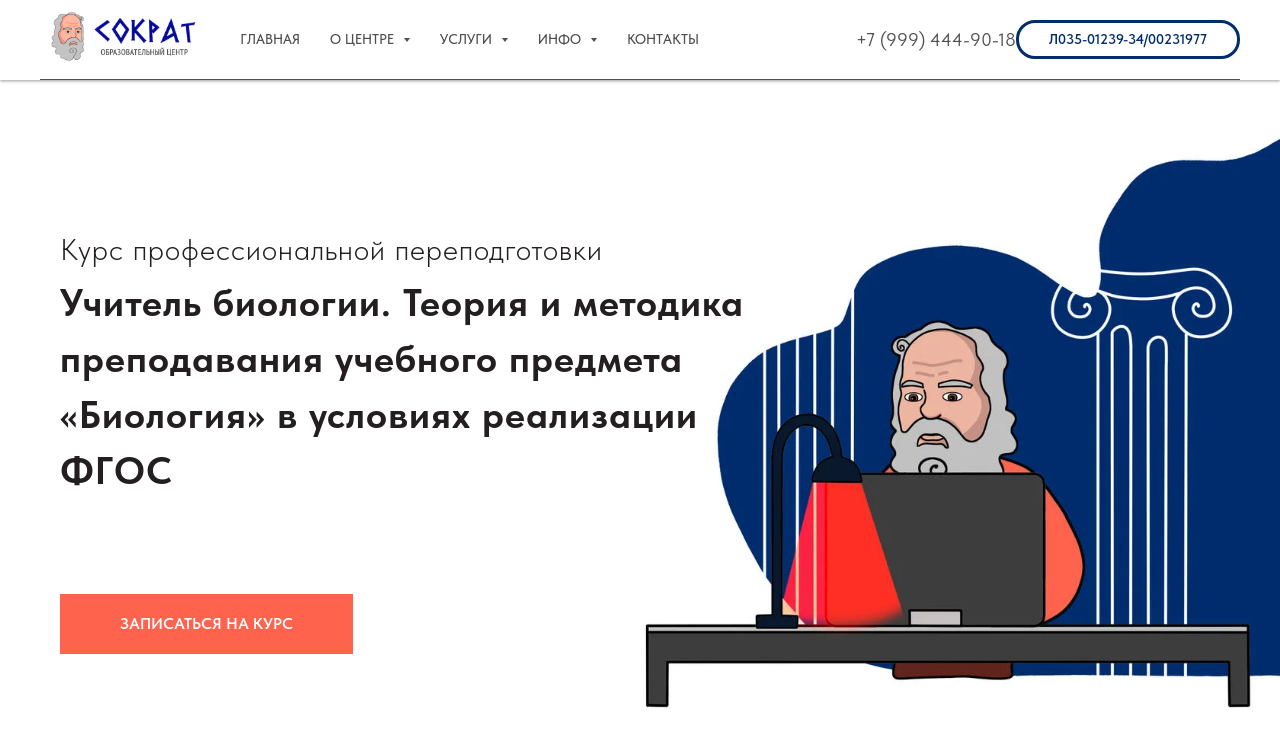

--- FILE ---
content_type: text/html; charset=UTF-8
request_url: https://cokpat.com/ychitel_bio_360
body_size: 24651
content:
<!DOCTYPE html> <html> <head> <meta charset="utf-8" /> <meta http-equiv="Content-Type" content="text/html; charset=utf-8" /> <meta name="viewport" content="width=device-width, initial-scale=1.0" /> <!--metatextblock--> <title>Курс профессиональной переподготовки "Учитель биологии. Теория и методика преподавания учебного предмета "Биология" в условиях реализации ФГОС", 360 ак. часов</title> <meta name="description" content="Профессиональная переподготовка педагогов биологии для осуществления эффективной деятельности в общеобразовательной организации" /> <meta property="og:url" content="https://cokpat.com/ychitel_bio_360" /> <meta property="og:title" content="Курс профессиональной переподготовки &quot;Учитель биологии. Теория и методика преподавания учебного предмета &quot;Биология&quot; в условиях реализации ФГОС&quot;, 360 ак. часов" /> <meta property="og:description" content="Профессиональная переподготовка педагогов биологии для осуществления эффективной деятельности в общеобразовательной организации" /> <meta property="og:type" content="website" /> <meta property="og:image" content="https://static.tildacdn.com/tild3535-3333-4264-a530-633332656534/_.png" /> <link rel="canonical" href="https://cokpat.com/ychitel_bio_360"> <!--/metatextblock--> <meta name="format-detection" content="telephone=no" /> <meta http-equiv="x-dns-prefetch-control" content="on"> <link rel="dns-prefetch" href="https://ws.tildacdn.com"> <link rel="dns-prefetch" href="https://static.tildacdn.com"> <link rel="shortcut icon" href="https://static.tildacdn.com/tild3461-3461-4532-b330-343332306635/favicon.ico" type="image/x-icon" /> <link rel="apple-touch-icon" href="https://static.tildacdn.com/tild6632-3630-4239-b430-343835326662/_11.png"> <link rel="apple-touch-icon" sizes="76x76" href="https://static.tildacdn.com/tild6632-3630-4239-b430-343835326662/_11.png"> <link rel="apple-touch-icon" sizes="152x152" href="https://static.tildacdn.com/tild6632-3630-4239-b430-343835326662/_11.png"> <link rel="apple-touch-startup-image" href="https://static.tildacdn.com/tild6632-3630-4239-b430-343835326662/_11.png"> <meta name="msapplication-TileColor" content="#000000"> <meta name="msapplication-TileImage" content="https://static.tildacdn.com/tild3932-3431-4935-b761-376266323435/_11.png"> <link rel="alternate" type="application/rss+xml" title="COKPAT.COM" href="https://cokpat.com/rss.xml" /> <!-- Assets --> <script src="https://neo.tildacdn.com/js/tilda-fallback-1.0.min.js" async charset="utf-8"></script> <link rel="stylesheet" href="https://static.tildacdn.com/css/tilda-grid-3.0.min.css" type="text/css" media="all" onerror="this.loaderr='y';"/> <link rel="stylesheet" href="https://static.tildacdn.com/ws/project3130515/tilda-blocks-page21349275.min.css?t=1764582491" type="text/css" media="all" onerror="this.loaderr='y';" /> <link rel="stylesheet" href="https://static.tildacdn.com/css/tilda-animation-2.0.min.css" type="text/css" media="all" onerror="this.loaderr='y';" /> <link rel="stylesheet" href="https://static.tildacdn.com/css/tilda-cover-1.0.min.css" type="text/css" media="all" onerror="this.loaderr='y';" /> <link rel="stylesheet" href="https://static.tildacdn.com/css/tilda-cards-1.0.min.css" type="text/css" media="all" onerror="this.loaderr='y';" /> <link rel="stylesheet" href="https://static.tildacdn.com/css/tilda-slds-1.4.min.css" type="text/css" media="print" onload="this.media='all';" onerror="this.loaderr='y';" /> <noscript><link rel="stylesheet" href="https://static.tildacdn.com/css/tilda-slds-1.4.min.css" type="text/css" media="all" /></noscript> <link rel="stylesheet" href="https://static.tildacdn.com/css/tilda-catalog-1.1.min.css" type="text/css" media="print" onload="this.media='all';" onerror="this.loaderr='y';" /> <noscript><link rel="stylesheet" href="https://static.tildacdn.com/css/tilda-catalog-1.1.min.css" type="text/css" media="all" /></noscript> <link rel="stylesheet" href="https://static.tildacdn.com/css/tilda-forms-1.0.min.css" type="text/css" media="all" onerror="this.loaderr='y';" /> <link rel="stylesheet" href="https://static.tildacdn.com/css/tilda-popup-1.1.min.css" type="text/css" media="print" onload="this.media='all';" onerror="this.loaderr='y';" /> <noscript><link rel="stylesheet" href="https://static.tildacdn.com/css/tilda-popup-1.1.min.css" type="text/css" media="all" /></noscript> <link rel="stylesheet" href="https://static.tildacdn.com/css/tooltipster.min.css" type="text/css" media="all" onerror="this.loaderr='y';" /> <link rel="stylesheet" href="https://static.tildacdn.com/css/tilda-cart-1.0.min.css" type="text/css" media="all" onerror="this.loaderr='y';" /> <link rel="stylesheet" href="https://static.tildacdn.com/css/tilda-zoom-2.0.min.css" type="text/css" media="print" onload="this.media='all';" onerror="this.loaderr='y';" /> <noscript><link rel="stylesheet" href="https://static.tildacdn.com/css/tilda-zoom-2.0.min.css" type="text/css" media="all" /></noscript> <link rel="stylesheet" href="https://static.tildacdn.com/css/fonts-tildasans.css" type="text/css" media="all" onerror="this.loaderr='y';" /> <script nomodule src="https://static.tildacdn.com/js/tilda-polyfill-1.0.min.js" charset="utf-8"></script> <script type="text/javascript">function t_onReady(func) {if(document.readyState!='loading') {func();} else {document.addEventListener('DOMContentLoaded',func);}}
function t_onFuncLoad(funcName,okFunc,time) {if(typeof window[funcName]==='function') {okFunc();} else {setTimeout(function() {t_onFuncLoad(funcName,okFunc,time);},(time||100));}}function t_throttle(fn,threshhold,scope) {return function() {fn.apply(scope||this,arguments);};}function t396_initialScale(t){var e=document.getElementById("rec"+t);if(e){var i=e.querySelector(".t396__artboard");if(i){window.tn_scale_initial_window_width||(window.tn_scale_initial_window_width=document.documentElement.clientWidth);var a=window.tn_scale_initial_window_width,r=[],n,l=i.getAttribute("data-artboard-screens");if(l){l=l.split(",");for(var o=0;o<l.length;o++)r[o]=parseInt(l[o],10)}else r=[320,480,640,960,1200];for(var o=0;o<r.length;o++){var d=r[o];a>=d&&(n=d)}var _="edit"===window.allrecords.getAttribute("data-tilda-mode"),c="center"===t396_getFieldValue(i,"valign",n,r),s="grid"===t396_getFieldValue(i,"upscale",n,r),w=t396_getFieldValue(i,"height_vh",n,r),g=t396_getFieldValue(i,"height",n,r),u=!!window.opr&&!!window.opr.addons||!!window.opera||-1!==navigator.userAgent.indexOf(" OPR/");if(!_&&c&&!s&&!w&&g&&!u){var h=parseFloat((a/n).toFixed(3)),f=[i,i.querySelector(".t396__carrier"),i.querySelector(".t396__filter")],v=Math.floor(parseInt(g,10)*h)+"px",p;i.style.setProperty("--initial-scale-height",v);for(var o=0;o<f.length;o++)f[o].style.setProperty("height","var(--initial-scale-height)");t396_scaleInitial__getElementsToScale(i).forEach((function(t){t.style.zoom=h}))}}}}function t396_scaleInitial__getElementsToScale(t){return t?Array.prototype.slice.call(t.children).filter((function(t){return t&&(t.classList.contains("t396__elem")||t.classList.contains("t396__group"))})):[]}function t396_getFieldValue(t,e,i,a){var r,n=a[a.length-1];if(!(r=i===n?t.getAttribute("data-artboard-"+e):t.getAttribute("data-artboard-"+e+"-res-"+i)))for(var l=0;l<a.length;l++){var o=a[l];if(!(o<=i)&&(r=o===n?t.getAttribute("data-artboard-"+e):t.getAttribute("data-artboard-"+e+"-res-"+o)))break}return r}window.TN_SCALE_INITIAL_VER="1.0",window.tn_scale_initial_window_width=null;</script> <script src="https://static.tildacdn.com/js/jquery-1.10.2.min.js" charset="utf-8" onerror="this.loaderr='y';"></script> <script src="https://static.tildacdn.com/js/tilda-scripts-3.0.min.js" charset="utf-8" defer onerror="this.loaderr='y';"></script> <script src="https://static.tildacdn.com/ws/project3130515/tilda-blocks-page21349275.min.js?t=1764582491" charset="utf-8" async onerror="this.loaderr='y';"></script> <script src="https://static.tildacdn.com/js/tilda-lazyload-1.0.min.js" charset="utf-8" async onerror="this.loaderr='y';"></script> <script src="https://static.tildacdn.com/js/tilda-animation-2.0.min.js" charset="utf-8" async onerror="this.loaderr='y';"></script> <script src="https://static.tildacdn.com/js/tilda-cover-1.0.min.js" charset="utf-8" async onerror="this.loaderr='y';"></script> <script src="https://static.tildacdn.com/js/tilda-cards-1.0.min.js" charset="utf-8" async onerror="this.loaderr='y';"></script> <script src="https://static.tildacdn.com/js/tilda-slds-1.4.min.js" charset="utf-8" async onerror="this.loaderr='y';"></script> <script src="https://static.tildacdn.com/js/hammer.min.js" charset="utf-8" async onerror="this.loaderr='y';"></script> <script src="https://static.tildacdn.com/js/tilda-products-1.0.min.js" charset="utf-8" async onerror="this.loaderr='y';"></script> <script src="https://static.tildacdn.com/js/tilda-catalog-1.1.min.js" charset="utf-8" async onerror="this.loaderr='y';"></script> <script src="https://static.tildacdn.com/js/tilda-forms-1.0.min.js" charset="utf-8" async onerror="this.loaderr='y';"></script> <script src="https://static.tildacdn.com/js/tilda-menu-1.0.min.js" charset="utf-8" async onerror="this.loaderr='y';"></script> <script src="https://static.tildacdn.com/js/tilda-popup-1.0.min.js" charset="utf-8" async onerror="this.loaderr='y';"></script> <script src="https://static.tildacdn.com/js/tilda-video-1.0.min.js" charset="utf-8" async onerror="this.loaderr='y';"></script> <script src="https://static.tildacdn.com/js/jquery.tooltipster.min.js" charset="utf-8" async onerror="this.loaderr='y';"></script> <script src="https://static.tildacdn.com/js/tilda-zero-1.1.min.js" charset="utf-8" async onerror="this.loaderr='y';"></script> <script src="https://static.tildacdn.com/js/tilda-cart-1.1.min.js" charset="utf-8" async onerror="this.loaderr='y';"></script> <script src="https://static.tildacdn.com/js/tilda-widget-positions-1.0.min.js" charset="utf-8" async onerror="this.loaderr='y';"></script> <script src="https://static.tildacdn.com/js/tilda-zoom-2.0.min.js" charset="utf-8" async onerror="this.loaderr='y';"></script> <script src="https://static.tildacdn.com/js/tilda-zero-scale-1.0.min.js" charset="utf-8" async onerror="this.loaderr='y';"></script> <script src="https://static.tildacdn.com/js/tilda-skiplink-1.0.min.js" charset="utf-8" async onerror="this.loaderr='y';"></script> <script src="https://static.tildacdn.com/js/tilda-events-1.0.min.js" charset="utf-8" async onerror="this.loaderr='y';"></script> <!-- nominify begin --><meta name="yandex-verification" content="4c086de83be8f105" /> <!-- Yandex.Metrika counter --> <script type="text/javascript" >
   (function(m,e,t,r,i,k,a){m[i]=m[i]||function(){(m[i].a=m[i].a||[]).push(arguments)};
   m[i].l=1*new Date();k=e.createElement(t),a=e.getElementsByTagName(t)[0],k.async=1,k.src=r,a.parentNode.insertBefore(k,a)})
   (window, document, "script", "https://mc.yandex.ru/metrika/tag.js", "ym");

   ym(84903277, "init", {
        clickmap:true,
        trackLinks:true,
        accurateTrackBounce:true,
        webvisor:true,
        ecommerce:"dataLayer"
   });
</script> <noscript><div><img src="https://mc.yandex.ru/watch/84903277" style="position:absolute; left:-9999px;" alt="" /></div></noscript> <!-- /Yandex.Metrika counter --><!-- nominify end --><script type="text/javascript">window.dataLayer=window.dataLayer||[];</script> <script type="text/javascript">(function() {if((/bot|google|yandex|baidu|bing|msn|duckduckbot|teoma|slurp|crawler|spider|robot|crawling|facebook/i.test(navigator.userAgent))===false&&typeof(sessionStorage)!='undefined'&&sessionStorage.getItem('visited')!=='y'&&document.visibilityState){var style=document.createElement('style');style.type='text/css';style.innerHTML='@media screen and (min-width: 980px) {.t-records {opacity: 0;}.t-records_animated {-webkit-transition: opacity ease-in-out .2s;-moz-transition: opacity ease-in-out .2s;-o-transition: opacity ease-in-out .2s;transition: opacity ease-in-out .2s;}.t-records.t-records_visible {opacity: 1;}}';document.getElementsByTagName('head')[0].appendChild(style);function t_setvisRecs(){var alr=document.querySelectorAll('.t-records');Array.prototype.forEach.call(alr,function(el) {el.classList.add("t-records_animated");});setTimeout(function() {Array.prototype.forEach.call(alr,function(el) {el.classList.add("t-records_visible");});sessionStorage.setItem("visited","y");},400);}
document.addEventListener('DOMContentLoaded',t_setvisRecs);}})();</script></head> <body class="t-body" style="margin:0;"> <!--allrecords--> <div id="allrecords" class="t-records" data-hook="blocks-collection-content-node" data-tilda-project-id="3130515" data-tilda-page-id="21349275" data-tilda-page-alias="ychitel_bio_360" data-tilda-formskey="661b5371cd723d724f944a9236b14e1c" data-tilda-lazy="yes" data-tilda-root-zone="com" data-tilda-project-headcode="yes" data-tilda-ts="y" data-tilda-project-country="RU"> <!--header--> <header id="t-header" class="t-records" data-hook="blocks-collection-content-node" data-tilda-project-id="3130515" data-tilda-page-id="15173924" data-tilda-page-alias="header" data-tilda-formskey="661b5371cd723d724f944a9236b14e1c" data-tilda-lazy="yes" data-tilda-root-zone="com" data-tilda-project-headcode="yes" data-tilda-ts="y" data-tilda-project-country="RU"> <div id="rec249158758" class="r t-rec" style=" " data-animationappear="off" data-record-type="257"> <!-- T228 --> <div id="nav249158758marker"></div> <div class="tmenu-mobile"> <div class="tmenu-mobile__container"> <div class="tmenu-mobile__text t-name t-name_md" field="menu_mob_title">&nbsp;</div> <button type="button"
class="t-menuburger t-menuburger_first "
aria-label="Навигационное меню"
aria-expanded="false"> <span style="background-color:#4f4f4f;"></span> <span style="background-color:#4f4f4f;"></span> <span style="background-color:#4f4f4f;"></span> <span style="background-color:#4f4f4f;"></span> </button> <script>function t_menuburger_init(recid) {var rec=document.querySelector('#rec' + recid);if(!rec) return;var burger=rec.querySelector('.t-menuburger');if(!burger) return;var isSecondStyle=burger.classList.contains('t-menuburger_second');if(isSecondStyle&&!window.isMobile&&!('ontouchend' in document)) {burger.addEventListener('mouseenter',function() {if(burger.classList.contains('t-menuburger-opened')) return;burger.classList.remove('t-menuburger-unhovered');burger.classList.add('t-menuburger-hovered');});burger.addEventListener('mouseleave',function() {if(burger.classList.contains('t-menuburger-opened')) return;burger.classList.remove('t-menuburger-hovered');burger.classList.add('t-menuburger-unhovered');setTimeout(function() {burger.classList.remove('t-menuburger-unhovered');},300);});}
burger.addEventListener('click',function() {if(!burger.closest('.tmenu-mobile')&&!burger.closest('.t450__burger_container')&&!burger.closest('.t466__container')&&!burger.closest('.t204__burger')&&!burger.closest('.t199__js__menu-toggler')) {burger.classList.toggle('t-menuburger-opened');burger.classList.remove('t-menuburger-unhovered');}});var menu=rec.querySelector('[data-menu="yes"]');if(!menu) return;var menuLinks=menu.querySelectorAll('.t-menu__link-item');var submenuClassList=['t978__menu-link_hook','t978__tm-link','t966__tm-link','t794__tm-link','t-menusub__target-link'];Array.prototype.forEach.call(menuLinks,function(link) {link.addEventListener('click',function() {var isSubmenuHook=submenuClassList.some(function(submenuClass) {return link.classList.contains(submenuClass);});if(isSubmenuHook) return;burger.classList.remove('t-menuburger-opened');});});menu.addEventListener('clickedAnchorInTooltipMenu',function() {burger.classList.remove('t-menuburger-opened');});}
t_onReady(function() {t_onFuncLoad('t_menuburger_init',function(){t_menuburger_init('249158758');});});</script> <style>.t-menuburger{position:relative;flex-shrink:0;width:28px;height:20px;padding:0;border:none;background-color:transparent;outline:none;-webkit-transform:rotate(0deg);transform:rotate(0deg);transition:transform .5s ease-in-out;cursor:pointer;z-index:999;}.t-menuburger span{display:block;position:absolute;width:100%;opacity:1;left:0;-webkit-transform:rotate(0deg);transform:rotate(0deg);transition:.25s ease-in-out;height:3px;background-color:#000;}.t-menuburger span:nth-child(1){top:0px;}.t-menuburger span:nth-child(2),.t-menuburger span:nth-child(3){top:8px;}.t-menuburger span:nth-child(4){top:16px;}.t-menuburger__big{width:42px;height:32px;}.t-menuburger__big span{height:5px;}.t-menuburger__big span:nth-child(2),.t-menuburger__big span:nth-child(3){top:13px;}.t-menuburger__big span:nth-child(4){top:26px;}.t-menuburger__small{width:22px;height:14px;}.t-menuburger__small span{height:2px;}.t-menuburger__small span:nth-child(2),.t-menuburger__small span:nth-child(3){top:6px;}.t-menuburger__small span:nth-child(4){top:12px;}.t-menuburger-opened span:nth-child(1){top:8px;width:0%;left:50%;}.t-menuburger-opened span:nth-child(2){-webkit-transform:rotate(45deg);transform:rotate(45deg);}.t-menuburger-opened span:nth-child(3){-webkit-transform:rotate(-45deg);transform:rotate(-45deg);}.t-menuburger-opened span:nth-child(4){top:8px;width:0%;left:50%;}.t-menuburger-opened.t-menuburger__big span:nth-child(1){top:6px;}.t-menuburger-opened.t-menuburger__big span:nth-child(4){top:18px;}.t-menuburger-opened.t-menuburger__small span:nth-child(1),.t-menuburger-opened.t-menuburger__small span:nth-child(4){top:6px;}@media (hover),(min-width:0\0){.t-menuburger_first:hover span:nth-child(1){transform:translateY(1px);}.t-menuburger_first:hover span:nth-child(4){transform:translateY(-1px);}.t-menuburger_first.t-menuburger__big:hover span:nth-child(1){transform:translateY(3px);}.t-menuburger_first.t-menuburger__big:hover span:nth-child(4){transform:translateY(-3px);}}.t-menuburger_second span:nth-child(2),.t-menuburger_second span:nth-child(3){width:80%;left:20%;right:0;}@media (hover),(min-width:0\0){.t-menuburger_second.t-menuburger-hovered span:nth-child(2),.t-menuburger_second.t-menuburger-hovered span:nth-child(3){animation:t-menuburger-anim 0.3s ease-out normal forwards;}.t-menuburger_second.t-menuburger-unhovered span:nth-child(2),.t-menuburger_second.t-menuburger-unhovered span:nth-child(3){animation:t-menuburger-anim2 0.3s ease-out normal forwards;}}.t-menuburger_second.t-menuburger-opened span:nth-child(2),.t-menuburger_second.t-menuburger-opened span:nth-child(3){left:0;right:0;width:100%!important;}.t-menuburger_third span:nth-child(4){width:70%;left:unset;right:0;}@media (hover),(min-width:0\0){.t-menuburger_third:not(.t-menuburger-opened):hover span:nth-child(4){width:100%;}}.t-menuburger_third.t-menuburger-opened span:nth-child(4){width:0!important;right:50%;}.t-menuburger_fourth{height:12px;}.t-menuburger_fourth.t-menuburger__small{height:8px;}.t-menuburger_fourth.t-menuburger__big{height:18px;}.t-menuburger_fourth span:nth-child(2),.t-menuburger_fourth span:nth-child(3){top:4px;opacity:0;}.t-menuburger_fourth span:nth-child(4){top:8px;}.t-menuburger_fourth.t-menuburger__small span:nth-child(2),.t-menuburger_fourth.t-menuburger__small span:nth-child(3){top:3px;}.t-menuburger_fourth.t-menuburger__small span:nth-child(4){top:6px;}.t-menuburger_fourth.t-menuburger__small span:nth-child(2),.t-menuburger_fourth.t-menuburger__small span:nth-child(3){top:3px;}.t-menuburger_fourth.t-menuburger__small span:nth-child(4){top:6px;}.t-menuburger_fourth.t-menuburger__big span:nth-child(2),.t-menuburger_fourth.t-menuburger__big span:nth-child(3){top:6px;}.t-menuburger_fourth.t-menuburger__big span:nth-child(4){top:12px;}@media (hover),(min-width:0\0){.t-menuburger_fourth:not(.t-menuburger-opened):hover span:nth-child(1){transform:translateY(1px);}.t-menuburger_fourth:not(.t-menuburger-opened):hover span:nth-child(4){transform:translateY(-1px);}.t-menuburger_fourth.t-menuburger__big:not(.t-menuburger-opened):hover span:nth-child(1){transform:translateY(3px);}.t-menuburger_fourth.t-menuburger__big:not(.t-menuburger-opened):hover span:nth-child(4){transform:translateY(-3px);}}.t-menuburger_fourth.t-menuburger-opened span:nth-child(1),.t-menuburger_fourth.t-menuburger-opened span:nth-child(4){top:4px;}.t-menuburger_fourth.t-menuburger-opened span:nth-child(2),.t-menuburger_fourth.t-menuburger-opened span:nth-child(3){opacity:1;}@keyframes t-menuburger-anim{0%{width:80%;left:20%;right:0;}50%{width:100%;left:0;right:0;}100%{width:80%;left:0;right:20%;}}@keyframes t-menuburger-anim2{0%{width:80%;left:0;}50%{width:100%;right:0;left:0;}100%{width:80%;left:20%;right:0;}}</style> </div> </div> <style>.tmenu-mobile{background-color:#111;display:none;width:100%;top:0;z-index:990;}.tmenu-mobile_positionfixed{position:fixed;}.tmenu-mobile__text{color:#fff;}.tmenu-mobile__container{min-height:64px;padding:20px;position:relative;box-sizing:border-box;display:-webkit-flex;display:-ms-flexbox;display:flex;-webkit-align-items:center;-ms-flex-align:center;align-items:center;-webkit-justify-content:space-between;-ms-flex-pack:justify;justify-content:space-between;}.tmenu-mobile__list{display:block;}.tmenu-mobile__burgerlogo{display:inline-block;font-size:24px;font-weight:400;white-space:nowrap;vertical-align:middle;}.tmenu-mobile__imglogo{height:auto;display:block;max-width:300px!important;box-sizing:border-box;padding:0;margin:0 auto;}@media screen and (max-width:980px){.tmenu-mobile__menucontent_hidden{display:none;height:100%;}.tmenu-mobile{display:block;}}@media screen and (max-width:980px){#rec249158758 .t-menuburger{-webkit-order:1;-ms-flex-order:1;order:1;}}</style> <style> #rec249158758 .tmenu-mobile__burgerlogo a{font-size:16px;color:#000000;font-weight:400;}</style> <style> #rec249158758 .tmenu-mobile__burgerlogo__title{font-size:16px;color:#000000;font-weight:400;}</style> <div id="nav249158758" class="t228 tmenu-mobile__menucontent_hidden" style="background-color: rgba(255,255,255,1); height:80px; " data-bgcolor-hex="#ffffff" data-bgcolor-rgba="rgba(255,255,255,1)" data-navmarker="nav249158758marker" data-appearoffset="500px" data-bgopacity-two="80" data-menushadow="40" data-menushadow-css="" data-bgopacity="1" data-bgcolor-rgba-afterscroll="rgba(255,255,255,0.80)" data-menu-items-align="left" data-menu="yes"> <div class="t228__maincontainer " style="height:80px;"> <div class="t228__padding40px"></div> <div class="t228__leftside"> <div class="t228__leftcontainer"> <a href="http://cokpat.com/" class="t228__imgwrapper"> <img class="t228__imglogo t228__imglogomobile"
src="https://static.tildacdn.com/tild3732-3037-4564-b539-623464373339/__1.png"
imgfield="img"
style="max-width: 170px; width: 170px; min-width: 170px; height: auto; display: block;"
alt=" Образовательный центр &quot;Верити&quot;"> </a> </div> </div> <div class="t228__centerside t228__menualign_left"> <nav class="t228__centercontainer"> <ul role="list" class="t228__list t-menu__list"> <li class="t228__list_item"
style="padding:0 15px 0 0;"> <a class="t-menu__link-item"
href="http://cokpat.com/" data-menu-submenu-hook="" data-menu-item-number="1">
ГЛАВНАЯ
</a> </li> <li class="t228__list_item"
style="padding:0 15px;"> <a class="t-menu__link-item"
href="#submenu:aboutus" data-menu-submenu-hook="" data-menu-item-number="2">
О ЦЕНТРЕ
</a> </li> <li class="t228__list_item"
style="padding:0 15px;"> <a class="t-menu__link-item"
href="#submenu:more" data-menu-submenu-hook="" data-menu-item-number="3">
УСЛУГИ
</a> </li> <li class="t228__list_item"
style="padding:0 15px;"> <a class="t-menu__link-item"
href="#submenu:aboutus2" data-menu-submenu-hook="" data-menu-item-number="4">
ИНФО
</a> </li> <li class="t228__list_item"
style="padding:0 0 0 15px;"> <a class="t-menu__link-item"
href="http://cokpat.com/contacts" data-menu-submenu-hook="" data-menu-item-number="5">
КОНТАКТЫ
</a> </li> </ul> </nav> </div> <div class="t228__rightside"> <div class="t228__rightcontainer"> <div class="t228__right_descr" field="descr"><div style="font-size: 18px;" data-customstyle="yes"><a href="tel:+79994449018">+7 (999) 444-90-18</a></div></div> <div class="t228__right_buttons"> <div class="t228__right_buttons_wrap"> <div class="t228__right_buttons_but"> <a
class="t-btn t-btnflex t-btnflex_type_button t-btnflex_sm"
href="http://isga.obrnadzor.gov.ru/rlic/details/9ba932a2-a534-4a1d-45ab-7b13a32b1f9b/"
target="_blank"> <span class="t-btnflex__text">Л035-01239-34/00231977</span> <style>#rec249158758 .t-btnflex.t-btnflex_type_button {color:#002d6d;border-style:solid !important;border-color:#002d6d !important;--border-width:3px;border-radius:30px;box-shadow:none !important;transition-duration:0.2s;transition-property:background-color,color,border-color,box-shadow,opacity,transform,gap;transition-timing-function:ease-in-out;}</style> </a> </div> </div> </div> </div> </div> <div class="t228__padding40px"> <div class="t228__horizontal-line"> <hr class="t228__line" style=" background-color:#4f4f4f; "> </div> </div> </div> </div> <style>@media screen and (max-width:980px){#rec249158758 .t228__leftcontainer{padding:20px;}#rec249158758 .t228__imglogo{padding:20px 0;}#rec249158758 .t228{position:static;}}</style> <script>window.addEventListener('resize',t_throttle(function() {t_onFuncLoad('t_menu__setBGcolor',function() {t_menu__setBGcolor('249158758','.t228');});}));t_onReady(function() {t_onFuncLoad('t_menu__highlightActiveLinks',function() {t_menu__highlightActiveLinks('.t228__list_item a');});t_onFuncLoad('t_menu__findAnchorLinks',function() {t_menu__findAnchorLinks('249158758','.t228__list_item a');});t_onFuncLoad('t228__init',function() {t228__init('249158758');});t_onFuncLoad('t_menu__setBGcolor',function() {t_menu__setBGcolor('249158758','.t228');});t_onFuncLoad('t_menu__interactFromKeyboard',function() {t_menu__interactFromKeyboard('249158758');});t_onFuncLoad('t_menu__createMobileMenu',function() {t_menu__createMobileMenu('249158758','.t228');});});</script> <style>#rec249158758 .t-menu__link-item{-webkit-transition:color 0.3s ease-in-out,opacity 0.3s ease-in-out;transition:color 0.3s ease-in-out,opacity 0.3s ease-in-out;}#rec249158758 .t-menu__link-item.t-active:not(.t978__menu-link){color:#002d6d !important;font-weight:500 !important;}#rec249158758 .t-menu__link-item:not(.t-active):not(.tooltipstered):hover{color:#fe634e !important;}#rec249158758 .t-menu__link-item:not(.t-active):not(.tooltipstered):focus-visible{color:#fe634e !important;}@supports (overflow:-webkit-marquee) and (justify-content:inherit){#rec249158758 .t-menu__link-item,#rec249158758 .t-menu__link-item.t-active{opacity:1 !important;}}</style> <style> #rec249158758 a.t-menusub__link-item{font-size:14px;font-family:'TildaSans';font-weight:500;}</style> <style> #rec249158758 .t228__leftcontainer a{font-size:16px;color:#000000;font-weight:400;}#rec249158758 a.t-menu__link-item{font-size:14px;color:#4f4f4f;font-family:'TildaSans';font-weight:500;text-transform:uppercase;}#rec249158758 .t228__right_langs_lang a{font-size:14px;color:#4f4f4f;font-family:'TildaSans';font-weight:500;text-transform:uppercase;}#rec249158758 .t228__right_descr{font-size:18px;color:#4f4f4f;}</style> <style> #rec249158758 .t228__logo{font-size:16px;color:#000000;font-weight:400;}</style> <style>#rec249158758 .t228 {box-shadow:0px 1px 3px rgba(0,0,0,0.4);}</style> </div> <div id="rec249158895" class="r t-rec" style=" " data-animationappear="off" data-record-type="746"> <!-- T746 --> <div class="t746"> <div
class="t-popup" data-tooltip-hook="#popup:mygallery"
role="dialog"
aria-modal="true"
tabindex="-1"> <div class="t-popup__close t-popup__block-close"> <button
type="button"
class="t-popup__close-wrapper t-popup__block-close-button"
aria-label="Закрыть диалоговое окно"> <svg role="presentation" class="t-popup__close-icon" width="23px" height="23px" viewBox="0 0 23 23" version="1.1" xmlns="http://www.w3.org/2000/svg" xmlns:xlink="http://www.w3.org/1999/xlink"> <g stroke="none" stroke-width="1" fill="#fff" fill-rule="evenodd"> <rect transform="translate(11.313708, 11.313708) rotate(-45.000000) translate(-11.313708, -11.313708) " x="10.3137085" y="-3.6862915" width="2" height="30"></rect> <rect transform="translate(11.313708, 11.313708) rotate(-315.000000) translate(-11.313708, -11.313708) " x="10.3137085" y="-3.6862915" width="2" height="30"></rect> </g> </svg> </button> </div> <ul class="t-slds__arrow_container t-slds__arrow-nearpic"> <li class="t-slds__arrow_wrapper t-slds__arrow_wrapper-left" data-slide-direction="left"> <button
type="button"
class="t-slds__arrow t-slds__arrow-left t-slds__arrow-withbg"
aria-controls="carousel_249158895"
aria-disabled="false"
aria-label="Предыдущий слайд"
style="width: 30px; height: 30px;background-color: rgba(238,238,238,1);"> <div class="t-slds__arrow_body t-slds__arrow_body-left" style="width: 7px;"> <svg role="presentation" focusable="false" style="display: block" viewBox="0 0 7.3 13" xmlns="http://www.w3.org/2000/svg" xmlns:xlink="http://www.w3.org/1999/xlink"> <polyline
fill="none"
stroke="#222222"
stroke-linejoin="butt"
stroke-linecap="butt"
stroke-width="1"
points="0.5,0.5 6.5,6.5 0.5,12.5"
/> </svg> </div> </button> </li> <li class="t-slds__arrow_wrapper t-slds__arrow_wrapper-right" data-slide-direction="right"> <button
type="button"
class="t-slds__arrow t-slds__arrow-right t-slds__arrow-withbg"
aria-controls="carousel_249158895"
aria-disabled="false"
aria-label="Следующий слайд"
style="width: 30px; height: 30px;background-color: rgba(238,238,238,1);"> <div class="t-slds__arrow_body t-slds__arrow_body-right" style="width: 7px;"> <svg role="presentation" focusable="false" style="display: block" viewBox="0 0 7.3 13" xmlns="http://www.w3.org/2000/svg" xmlns:xlink="http://www.w3.org/1999/xlink"> <polyline
fill="none"
stroke="#222222"
stroke-linejoin="butt"
stroke-linecap="butt"
stroke-width="1"
points="0.5,0.5 6.5,6.5 0.5,12.5"
/> </svg> </div> </button> </li> </ul> <div class="t-popup__container t-width t-width_8"> <div class="t-slds" style="visibility: hidden;"> <div class="t-container t-slds__main"> <div class="t-slds__container t-width t-width_8 t-margin_auto"> <div class="t-slds__items-wrapper t-slds__witharrows t-slds_animated-none"
id="carousel_249158895" data-slider-transition="300" data-slider-with-cycle="true" data-slider-correct-height="true" data-auto-correct-mobile-width="false" data-slider-arrows-nearpic="yes" 
aria-roledescription="carousel"
aria-live="off"> <div class="t-slds__item t-slds__item_active" data-slide-index="1"
role="group"
aria-roledescription="slide"
aria-hidden="false"
aria-label="1 из 3"
itemscope itemtype="http://schema.org/ImageObject"> <div class="t-width t-width_8 t-margin_auto"> <div class="t-slds__wrapper t-align_center"> <meta itemprop="image" content="https://static.tildacdn.com/tild3633-3539-4466-b236-363566393737/_1.jpg"> <div class="t746__imgwrapper" style="height: 90vh;" bgimgfield="gi_img__0"> <div class="t-slds__bgimg t-slds__bgimg-contain t-bgimg" data-original="https://static.tildacdn.com/tild3633-3539-4466-b236-363566393737/_1.jpg"
style="background-image: url('https://thb.tildacdn.com/tild3633-3539-4466-b236-363566393737/-/resizeb/20x/_1.jpg');"></div> </div> </div> </div> </div> <div class="t-slds__item" data-slide-index="2"
role="group"
aria-roledescription="slide"
aria-hidden="true"
aria-label="2 из 3"
itemscope itemtype="http://schema.org/ImageObject"> <div class="t-width t-width_8 t-margin_auto"> <div class="t-slds__wrapper t-align_center"> <meta itemprop="image" content="https://static.tildacdn.com/tild6361-6263-4962-a166-616139613837/_2_.jpg"> <div class="t746__imgwrapper" style="height: 90vh;" bgimgfield="gi_img__1"> <div class="t-slds__bgimg t-slds__bgimg-contain t-bgimg" data-original="https://static.tildacdn.com/tild6361-6263-4962-a166-616139613837/_2_.jpg"
style="background-image: url('https://thb.tildacdn.com/tild6361-6263-4962-a166-616139613837/-/resizeb/20x/_2_.jpg');"></div> </div> </div> </div> </div> <div class="t-slds__item" data-slide-index="3"
role="group"
aria-roledescription="slide"
aria-hidden="true"
aria-label="3 из 3"
itemscope itemtype="http://schema.org/ImageObject"> <div class="t-width t-width_8 t-margin_auto"> <div class="t-slds__wrapper t-align_center"> <meta itemprop="image" content="https://static.tildacdn.com/tild6433-3464-4565-b766-366332306230/_3.jpg"> <div class="t746__imgwrapper" style="height: 90vh;" bgimgfield="gi_img__2"> <div class="t-slds__bgimg t-slds__bgimg-contain t-bgimg" data-original="https://static.tildacdn.com/tild6433-3464-4565-b766-366332306230/_3.jpg"
style="background-image: url('https://thb.tildacdn.com/tild6433-3464-4565-b766-366332306230/-/resizeb/20x/_3.jpg');"></div> </div> </div> </div> </div> </div> </div> <div class="t-slds__caption__container"> </div> </div> </div> </div> </div> </div> <script>t_onReady(function() {t_onFuncLoad('t746_initPopup',function() {t746_initPopup('249158895');});});</script> <style>#rec249158895 .t-slds__bullet_active .t-slds__bullet_body{background-color:#ffffff !important;}#rec249158895 .t-slds__bullet:hover .t-slds__bullet_body{background-color:#ffffff !important;}</style> </div> <div id="rec249158910" class="r t-rec t-rec_pt_0 t-rec_pb_0" style="padding-top:0px;padding-bottom:0px; " data-animationappear="off" data-record-type="702"> <!-- T702 --> <div class="t702"> <div
class="t-popup" data-tooltip-hook="#popup:myform555" data-track-popup='/tilda/popup/rec249158910/opened' role="dialog"
aria-modal="true"
tabindex="-1"
aria-label="У Вас есть вопрос?"> <div class="t-popup__close t-popup__block-close"> <button
type="button"
class="t-popup__close-wrapper t-popup__block-close-button"
aria-label="Закрыть диалоговое окно"> <svg role="presentation" class="t-popup__close-icon" width="23px" height="23px" viewBox="0 0 23 23" version="1.1" xmlns="http://www.w3.org/2000/svg" xmlns:xlink="http://www.w3.org/1999/xlink"> <g stroke="none" stroke-width="1" fill="#fff" fill-rule="evenodd"> <rect transform="translate(11.313708, 11.313708) rotate(-45.000000) translate(-11.313708, -11.313708) " x="10.3137085" y="-3.6862915" width="2" height="30"></rect> <rect transform="translate(11.313708, 11.313708) rotate(-315.000000) translate(-11.313708, -11.313708) " x="10.3137085" y="-3.6862915" width="2" height="30"></rect> </g> </svg> </button> </div> <style>@media screen and (max-width:560px){#rec249158910 .t-popup__close-icon g{fill:#ffffff !important;}}</style> <div class="t-popup__container t-width t-width_6" data-popup-type="702"> <img class="t702__img t-img"
src="https://thb.tildacdn.com/tild3931-3766-4263-b632-376135666664/-/empty/2.jpg" data-original="https://static.tildacdn.com/tild3931-3766-4263-b632-376135666664/2.jpg"
imgfield="img"
alt=""> <div class="t702__wrapper"> <div class="t702__text-wrapper t-align_center"> <div class="t702__title t-title t-title_xxs" id="popuptitle_249158910">У Вас есть вопрос?</div> <div class="t702__descr t-descr t-descr_xs">Заполните форму и мы Вам ответим</div> </div> <form
id="form249158910" name='form249158910' role="form" action='' method='POST' data-formactiontype="2" data-inputbox=".t-input-group" data-success-url="http://верити.рф"
class="t-form js-form-proccess t-form_inputs-total_6 " data-success-callback="t702_onSuccess"> <input type="hidden" name="formservices[]" value="0806c5add95038182e00067f285a377f" class="js-formaction-services"> <input type="hidden" name="formservices[]" value="63c946f18f1163aeae4a64cab1db5bb5" class="js-formaction-services"> <input type="hidden" name="formservices[]" value="9342c97b32c6fc181a00cf8f382cc236" class="js-formaction-services"> <input type="hidden" name="formservices[]" value="b4b0ba651ae5bfd84420b40800038c06" class="js-formaction-services"> <input type="hidden" name="formservices[]" value="eae6e5aff53ae1fb4d05f4017986eba6" class="js-formaction-services"> <input type="hidden" name="formservices[]" value="bbcd1efbb0b5e8f6c11d2f50336110b7" class="js-formaction-services"> <input type="hidden" name="formservices[]" value="7ff6f4b259a11a033b9927da8f6d62be" class="js-formaction-services"> <input type="hidden" name="formservices[]" value="a8e6a7980b9acb4afd3a7a69f035017d" class="js-formaction-services"> <input type="hidden" name="formservices[]" value="0c32b2bfbdc43a6f78ce59ccfb413cbb" class="js-formaction-services"> <input type="hidden" name="formservices[]" value="e5ae3f97052ee897c20bff46eb74174f" class="js-formaction-services"> <input type="hidden" name="formservices[]" value="5d550ba56d1d9a6587bcb7b2ed47dfd4" class="js-formaction-services"> <!-- @classes t-title t-text t-btn --> <div class="js-successbox t-form__successbox t-text t-text_md"
aria-live="polite"
style="display:none;" data-success-message="Спасибо! Мы скоро с Вами свяжемся"></div> <div
class="t-form__inputsbox
t-form__inputsbox_vertical-form t-form__inputsbox_inrow "> <div
class=" t-input-group t-input-group_nm " data-input-lid="1495810359387" data-field-type="nm" data-field-name="Name"> <div class="t-input-block " style="border-radius:5px;"> <input
type="text"
autocomplete="name"
name="Name"
id="input_1495810359387"
class="t-input js-tilda-rule"
value=""
placeholder="Имя" data-tilda-req="1" aria-required="true" data-tilda-rule="name"
aria-describedby="error_1495810359387"
style="color:#000000;border:1px solid #c9c9c9;border-radius:5px;"> </div> <div class="t-input-error" aria-live="polite" id="error_1495810359387"></div> </div> <div
class=" t-input-group t-input-group_em " data-input-lid="1495810354468" data-field-type="em" data-field-name="Email"> <div class="t-input-block " style="border-radius:5px;"> <input
type="email"
autocomplete="email"
name="Email"
id="input_1495810354468"
class="t-input js-tilda-rule"
value=""
placeholder="E-mail" data-tilda-req="1" aria-required="true" data-tilda-rule="email"
aria-describedby="error_1495810354468"
style="color:#000000;border:1px solid #c9c9c9;border-radius:5px;"> </div> <div class="t-input-error" aria-live="polite" id="error_1495810354468"></div> </div> <div
class=" t-input-group t-input-group_ph " data-input-lid="1495810410810" data-field-type="ph" data-field-name="Phone"> <div class="t-input-block " style="border-radius:5px;"> <input
type="tel"
autocomplete="tel"
name="Phone"
id="input_1495810410810"
class="t-input js-tilda-rule"
value=""
placeholder="Телефон" data-tilda-req="1" aria-required="true" data-tilda-rule="phone"
pattern="[0-9]*"
aria-describedby="error_1495810410810"
style="color:#000000;border:1px solid #c9c9c9;border-radius:5px;"> </div> <div class="t-input-error" aria-live="polite" id="error_1495810410810"></div> </div> <div
class=" t-input-group t-input-group_sb " data-input-lid="1569327360356" data-field-type="sb" data-field-name="Выберите направление"> <label
for='input_1569327360356'
class="t-input-title t-descr t-descr_md"
id="field-title_1569327360356" data-redactor-toolbar="no"
field="li_title__1569327360356"
style="color:;">Выберите направление</label> <div class="t-input-block " style="border-radius:5px;"> <div class="t-select__wrapper"> <select
name="Выберите направление"
id="input_1569327360356"
class="t-select js-tilda-rule" data-tilda-req="1" aria-required="true" style="color:#000000;border:1px solid #c9c9c9;border-radius:5px;"> <option
value=""
style="color:#000000;">
Выберите вариант из списка
</option> <option
value="Образовательные организации"
style="color:#000000;">
Образовательные организации
</option> <option
value="Дошкольные организации"
style="color:#000000;">
Дошкольные организации
</option> <option
value="Социальные организации"
style="color:#000000;">
Социальные организации
</option> </select> </div> </div> <div class="t-input-error" aria-live="polite" id="error_1569327360356"></div> </div> <div
class=" t-input-group t-input-group_sb " data-input-lid="1598018799874" data-field-type="sb" data-field-name="Откуда Вы о нас узнали"> <label
for='input_1598018799874'
class="t-input-title t-descr t-descr_md"
id="field-title_1598018799874" data-redactor-toolbar="no"
field="li_title__1598018799874"
style="color:;">Откуда Вы о нас узнали?</label> <div class="t-input-block " style="border-radius:5px;"> <div class="t-select__wrapper"> <select
name="Откуда Вы о нас узнали"
id="input_1598018799874"
class="t-select js-tilda-rule" data-tilda-req="1" aria-required="true" style="color:#000000;border:1px solid #c9c9c9;border-radius:5px;"> <option
value=""
style="color:#000000;">
Выберите вариант из списка
</option> <option
value="Реклама в сети Интернет"
style="color:#000000;">
Реклама в сети Интернет
</option> <option
value="Уже учусь или учился"
style="color:#000000;">
Уже учусь или учился
</option> <option
value="Посоветовали"
style="color:#000000;">
Посоветовали
</option> <option
value="Социальные сети"
style="color:#000000;">
Социальные сети
</option> <option
value="Случайно"
style="color:#000000;">
Случайно
</option> <option
value="Другое"
style="color:#000000;">
Другое
</option> </select> </div> </div> <div class="t-input-error" aria-live="polite" id="error_1598018799874"></div> </div> <div
class=" t-input-group t-input-group_ta " data-input-lid="1497336531436" data-field-type="ta" data-field-name="Textarea"> <div class="t-input-block " style="border-radius:5px;"> <textarea
name="Textarea"
id="input_1497336531436"
class="t-input js-tilda-rule"
placeholder="Ваш вопрос" data-tilda-req="1" aria-required="true" aria-describedby="error_1497336531436"
style="color:#000000;border:1px solid #c9c9c9;border-radius:5px;height:102px;"
rows="3"></textarea> </div> <div class="t-input-error" aria-live="polite" id="error_1497336531436"></div> </div> <div class="t-form__errorbox-middle"> <!--noindex--> <div
class="js-errorbox-all t-form__errorbox-wrapper"
style="display:none;" data-nosnippet
tabindex="-1"
aria-label="Ошибки при заполнении формы"> <ul
role="list"
class="t-form__errorbox-text t-text t-text_md"> <li class="t-form__errorbox-item js-rule-error js-rule-error-all"></li> <li class="t-form__errorbox-item js-rule-error js-rule-error-req"></li> <li class="t-form__errorbox-item js-rule-error js-rule-error-email"></li> <li class="t-form__errorbox-item js-rule-error js-rule-error-name"></li> <li class="t-form__errorbox-item js-rule-error js-rule-error-phone"></li> <li class="t-form__errorbox-item js-rule-error js-rule-error-minlength"></li> <li class="t-form__errorbox-item js-rule-error js-rule-error-string"></li> </ul> </div> <!--/noindex--> </div> <div class="t-form__submit"> <button
class="t-submit t-btnflex t-btnflex_type_submit t-btnflex_md"
type="submit"> <span class="t-btnflex__text">Отправить</span> <style>#rec249158910 .t-btnflex.t-btnflex_type_submit {color:#ffffff;background-color:#4bb462;border-style:none !important;border-radius:5px;box-shadow:none !important;transition-duration:0.2s;transition-property:background-color,color,border-color,box-shadow,opacity,transform,gap;transition-timing-function:ease-in-out;}</style> </button> </div> </div> <div class="t-form__errorbox-bottom"> <!--noindex--> <div
class="js-errorbox-all t-form__errorbox-wrapper"
style="display:none;" data-nosnippet
tabindex="-1"
aria-label="Ошибки при заполнении формы"> <ul
role="list"
class="t-form__errorbox-text t-text t-text_md"> <li class="t-form__errorbox-item js-rule-error js-rule-error-all"></li> <li class="t-form__errorbox-item js-rule-error js-rule-error-req"></li> <li class="t-form__errorbox-item js-rule-error js-rule-error-email"></li> <li class="t-form__errorbox-item js-rule-error js-rule-error-name"></li> <li class="t-form__errorbox-item js-rule-error js-rule-error-phone"></li> <li class="t-form__errorbox-item js-rule-error js-rule-error-minlength"></li> <li class="t-form__errorbox-item js-rule-error js-rule-error-string"></li> </ul> </div> <!--/noindex--> </div> </form> <style>#rec249158910 input::-webkit-input-placeholder {color:#000000;opacity:0.5;}#rec249158910 input::-moz-placeholder{color:#000000;opacity:0.5;}#rec249158910 input:-moz-placeholder {color:#000000;opacity:0.5;}#rec249158910 input:-ms-input-placeholder{color:#000000;opacity:0.5;}#rec249158910 textarea::-webkit-input-placeholder {color:#000000;opacity:0.5;}#rec249158910 textarea::-moz-placeholder{color:#000000;opacity:0.5;}#rec249158910 textarea:-moz-placeholder {color:#000000;opacity:0.5;}#rec249158910 textarea:-ms-input-placeholder{color:#000000;opacity:0.5;}</style> <div class="t702__form-bottom-text t-text t-text_xs t-align_center"><div style="text-align:center;" data-customstyle="yes">Нажимая на кнопку, Вы даете согласие на обработку персональных данных и соглашаетесь с <a style="" href="http://xn--b1agja2bn.xn--p1ai/persondate">политикой конфиденциальности.</a><br /></div></div> </div> </div> </div> </div> <script>t_onReady(function() {t_onFuncLoad('t702_initPopup',function() {t702_initPopup('249158910');});});</script> </div> <div id="rec249158935" class="r t-rec t-rec_pt_0" style="padding-top:0px; " data-animationappear="off" data-record-type="398"> <div class="t398" data-tooltip-hook="#submenu:more" data-tooltip-position="top" data-add-arrow="on" data-tooltip-margin="20px"> <div class="t398__content"> <ul class="t398__list"> <li class="t398__list_item t-name t-name_xs"><a class="t398__typo t-name t-name_xs" style="font-size:14px;font-weight:500;font-family:'TildaSans';" href="http://cokpat.com/social" data-menu-item-number="1">СИСТЕМА СОЦИАЛЬНОГО ОБСЛУЖИВАНИЯ</a></li> <li class="t398__list_item t-name t-name_xs"><a class="t398__typo t-name t-name_xs" style="font-size:14px;font-weight:500;font-family:'TildaSans';" href="https://cokpat.com/education_ooo" data-menu-item-number="2">ДОШКОЛЬНОЕ ОБРАЗОВАНИЕ</a></li> <li class="t398__list_item t-name t-name_xs"><a class="t398__typo t-name t-name_xs" style="font-size:14px;font-weight:500;font-family:'TildaSans';" href="http://cokpat.com/education_ooo" data-menu-item-number="3">ОБЩЕЕ ОБРАЗОВАНИЕ</a></li> </ul> </div> </div> <style>.t398__tooltipster-noir_249158935 .t398__list_item .t398__typo.t-active{color:#fe634e !important;font-weight:500 !important;opacity:0.40 !important;}</style> <style>.t398__tooltipster-noir_249158935{background-color:#fff !important;color:#222 !important;text-align:left !important;max-width:170px !important;border-radius:5px !important;border:3px solid #e3e3e3 !important;box-shadow:0px 0px 7px 0px rgba(0,0,0,0.20);}</style> <script>$(document).ready(function() {t_onFuncLoad('t398_init',function() {t398_init('249158935');});});</script> </div> <div id="rec249158945" class="r t-rec" style=" " data-animationappear="off" data-record-type="398"> <div class="t398" data-tooltip-hook="#submenu:aboutus" data-tooltip-position="top" data-add-arrow="on" data-tooltip-margin="20px"> <div class="t398__content"> <ul class="t398__list"> <li class="t398__list_item t-name t-name_xs"><a class="t398__typo t-name t-name_xs" style="font-size:14px;font-weight:500;font-family:'TildaSans';" href="http://cokpat.com/ocentre" data-menu-item-number="1">О ЦЕНТРЕ</a></li> <li class="t398__list_item t-name t-name_xs"><a class="t398__typo t-name t-name_xs" style="font-size:14px;font-weight:500;font-family:'TildaSans';" href="http://cokpat.com/sveden" data-menu-item-number="2">СВЕДЕНИЯ</a></li> <li class="t398__list_item t-name t-name_xs"><a class="t398__typo t-name t-name_xs" style="font-size:14px;font-weight:500;font-family:'TildaSans';" href="http://cokpat.com/litsenziya" data-menu-item-number="3">ЛИЦЕНЗИЯ</a></li> <li class="t398__list_item t-name t-name_xs"><a class="t398__typo t-name t-name_xs" style="font-size:14px;font-weight:500;font-family:'TildaSans';" href="http://cokpat.com/otzivy" data-menu-item-number="4">ОТЗЫВЫ</a></li> <li class="t398__list_item t-name t-name_xs"><a class="t398__typo t-name t-name_xs" style="font-size:14px;font-weight:500;font-family:'TildaSans';" href="http://cokpat.com/primery_vydavaemykh_dokumentov" data-menu-item-number="5">ДОКУМЕНТЫ</a></li> </ul> </div> </div> <style>.t398__tooltipster-noir_249158945 .t398__list_item .t398__typo.t-active{color:#fe634e !important;font-weight:500 !important;opacity:0.40 !important;}</style> <style>.t398__tooltipster-noir_249158945{background-color:#fff !important;color:#222 !important;text-align:left !important;max-width:150px !important;border-radius:5px !important;border:3px solid #e3e3e3 !important;box-shadow:0px 0px 7px 0px rgba(0,0,0,0.20);}</style> <script>$(document).ready(function() {t_onFuncLoad('t398_init',function() {t398_init('249158945');});});</script> </div> <div id="rec249158967" class="r t-rec" style=" " data-animationappear="off" data-record-type="398"> <div class="t398" data-tooltip-hook="#submenu:aboutus2" data-tooltip-position="top" data-add-arrow="on" data-tooltip-margin="20px"> <div class="t398__content"> <ul class="t398__list"> <li class="t398__list_item t-name t-name_xs"><a class="t398__typo t-name t-name_xs" style="font-size:14px;font-weight:500;font-family:'TildaSans';" href="http://cokpat.com/reed" data-menu-item-number="1">СТАТЬИ</a></li> </ul> </div> </div> <style>.t398__tooltipster-noir_249158967 .t398__list_item .t398__typo.t-active{color:#fe634e !important;font-weight:500 !important;opacity:0.40 !important;}</style> <style>.t398__tooltipster-noir_249158967{background-color:#fff !important;color:#222 !important;text-align:left !important;max-width:120px !important;border-radius:5px !important;border:3px solid #e3e3e3 !important;box-shadow:0px 0px 7px 0px rgba(0,0,0,0.20);}</style> <script>$(document).ready(function() {t_onFuncLoad('t398_init',function() {t398_init('249158967');});});</script> </div> <div id="rec349975374" class="r t-rec" style=" " data-animationappear="off" data-record-type="131"> <!-- T123 --> <div class="t123"> <div class="t-container_100 "> <div class="t-width t-width_100 "> <!-- nominify begin --> <!-- Yandex.Metrika counter --> <script type="text/javascript" >
   (function(m,e,t,r,i,k,a){m[i]=m[i]||function(){(m[i].a=m[i].a||[]).push(arguments)};
   m[i].l=1*new Date();k=e.createElement(t),a=e.getElementsByTagName(t)[0],k.async=1,k.src=r,a.parentNode.insertBefore(k,a)})
   (window, document, "script", "https://mc.yandex.ru/metrika/tag.js", "ym");

   ym(78417636, "init", {
        clickmap:true,
        trackLinks:true,
        accurateTrackBounce:true,
        webvisor:true
   });
</script> <noscript><div><img src="https://mc.yandex.ru/watch/78417636" style="position:absolute; left:-9999px;" alt="" /></div></noscript> <!-- /Yandex.Metrika counter --> <!-- nominify end --> </div> </div> </div> </div> <div id="rec1008531851" class="r t-rec" style=" " data-animationappear="off" data-record-type="131"> <!-- T123 --> <div class="t123"> <div class="t-container_100 "> <div class="t-width t-width_100 "> <!-- nominify begin --> <script type="text/javascript" src="https://vk.com/js/api/openapi.js?168"></script> <script type="text/javascript">
  VK.init({ apiId: 53532034, onlyWidgets: true });
</script> <!-- nominify end --> </div> </div> </div> </div> </header> <!--/header--> <div id="rec344871908" class="r t-rec t-rec_pt_90 t-screenmin-980px" style="padding-top:90px; " data-animationappear="off" data-record-type="204" data-screen-min="980px"> <!-- cover --> <div class="t-cover" id="recorddiv344871908"bgimgfield="img"style="height:90vh;background-image:url('https://thb.tildacdn.com/tild6365-6633-4230-b536-616365383565/-/resize/20x/__.jpg');"> <div class="t-cover__carrier" id="coverCarry344871908"data-content-cover-id="344871908"data-content-cover-bg="https://static.tildacdn.com/tild6365-6633-4230-b536-616365383565/__.jpg"data-display-changed="true"data-content-cover-height="90vh"data-content-cover-parallax=""data-content-use-image-for-mobile-cover=""style="height:90vh;background-attachment:scroll; "itemscope itemtype="http://schema.org/ImageObject"><meta itemprop="image" content="https://static.tildacdn.com/tild6365-6633-4230-b536-616365383565/__.jpg"></div> <div class="t-cover__filter" style="height:90vh;background-image: linear-gradient(to bottom, rgba(0,0,0,0), rgba(0,0,0,0));"></div> <div class="t-container"> <div class="t-col t-col_8"> <div class="t-cover__wrapper t-valign_middle" style="height:90vh; position: relative;z-index: 1;"> <div class="t181"> <div data-hook-content="covercontent"> <div class="t181__wrapper"> <h1 class="t181__title t-title t-title_md" field="title"><div style="font-size:46px;color:#231f20;" data-customstyle="yes"><span style="font-weight: 300;"><span style="font-size: 30px;" data-redactor-style="font-size: 30px;">Курс профессиональной переподготовки</span></span><br /><span style="font-size: 38px;"><strong><strong data-redactor-tag="strong"><strong><strong data-redactor-tag="strong"><strong><strong data-redactor-tag="strong"><strong><strong data-redactor-tag="strong"><strong><strong data-redactor-tag="strong"><strong><strong data-redactor-tag="strong"><strong><strong data-redactor-tag="strong"><strong>Учитель биологии. Теория и&nbsp;методика преподавания учебного предмета «Биология» в&nbsp;условиях реализации ФГОС</strong></strong></strong></strong></strong></strong></strong></strong><br /></strong></strong></strong></strong></strong></strong></strong></span></div></h1> <div class="t181__descr t-descr t-descr_lg " field="descr"><div style="font-size:32px;" data-customstyle="yes"></div></div> <div class="t181__button-wrapper" style="margin-top:30px;"> <a
class="t-btn t-btnflex t-btnflex_type_button t-btnflex_md"
href="#zakaz"> <span class="t-btnflex__text">ЗАПИСАТЬСЯ НА КУРС</span> <style>#rec344871908 .t-btnflex.t-btnflex_type_button {color:#ffffff;background-color:#fe634e;border-style:none !important;box-shadow:none !important;white-space:normal;transition-duration:0.2s;transition-property:background-color,color,border-color,box-shadow,opacity,transform,gap;transition-timing-function:ease-in-out;}</style> </a> </div> </div> </div> </div> </div> </div> </div> </div> </div> <div id="rec344871909" class="r t-rec t-rec_pt_0 t-screenmax-980px" style="padding-top:0px; " data-animationappear="off" data-record-type="204" data-screen-max="980px"> <!-- cover --> <div class="t-cover" id="recorddiv344871909"bgimgfield="img"style="height:90vh;background-image:linear-gradient(to bottom, #ccc, #777);"> <div class="t-cover__carrier" id="coverCarry344871909"data-content-cover-id="344871909"data-content-cover-bg=""data-display-changed="true"data-content-cover-height="90vh"data-content-cover-parallax=""data-content-use-image-for-mobile-cover=""style="height:90vh;background-attachment:scroll; "itemscope itemtype="http://schema.org/ImageObject"><meta itemprop="image" content=""></div> <div class="t-cover__filter" style="height:90vh;background-image: linear-gradient(to bottom, rgba(0,45,109,1), rgba(0,45,109,1));"></div> <div class="t-container"> <div class="t-col t-col_8"> <div class="t-cover__wrapper t-valign_middle" style="height:90vh; position: relative;z-index: 1;"> <div class="t181"> <div data-hook-content="covercontent"> <div class="t181__wrapper"> <div class="t181__title t-title t-title_md" field="title"><div style="font-size:46px;color:#ffffff;" data-customstyle="yes"><span style="font-weight: 300;"><span style="font-size: 30px;" data-redactor-style="font-size: 30px;">Курс профессиональной переподготовки</span></span><br /><strong><strong data-redactor-tag="strong"><strong><strong data-redactor-tag="strong"><strong><strong data-redactor-tag="strong"><strong><strong data-redactor-tag="strong"><strong><strong data-redactor-tag="strong">Учитель биологии. Теория и&nbsp;методика преподавания учебного предмета «Биология» в&nbsp;условиях реализации ФГОС</strong></strong></strong></strong></strong></strong></strong></strong></strong></strong><br /></div></div> <div class="t181__descr t-descr t-descr_lg " field="descr"><div style="font-size:32px;" data-customstyle="yes"></div></div> <div class="t181__button-wrapper" style="margin-top:30px;"> <a
class="t-btn t-btnflex t-btnflex_type_button t-btnflex_md"
href="#zakaz"> <span class="t-btnflex__text">ЗАПИСАТЬСЯ НА КУРС</span> <style>#rec344871909 .t-btnflex.t-btnflex_type_button {color:#ffffff;background-color:#fe634e;border-style:none !important;box-shadow:none !important;white-space:normal;transition-duration:0.2s;transition-property:background-color,color,border-color,box-shadow,opacity,transform,gap;transition-timing-function:ease-in-out;}</style> </a> </div> </div> </div> </div> </div> </div> </div> </div> </div> <div id="rec344871910" class="r t-rec t-rec_pt_135 t-rec_pb_90" style="padding-top:135px;padding-bottom:90px;background-color:#ffe5e5; " data-record-type="495" data-bg-color="#ffe5e5"> <!-- t495 --> <div class="t495"> <div class="t495__container t-container"> <div class="t-row"> <div class="t495__col t-col t-col_3 t-item"> <div class="t-heading t-heading_lg" style="color:#231f20;font-size:24px;font-weight:500;" field="title">Продолжительность</div> <div class="t495__line" style="background-color: #002d6d; height: 2px; "></div> <div class="t-descr t-descr_sm" style="color:#231f20;" field="descr">360<br /> академических <br />часов</div> </div> <div class="t495__col t-col t-col_3 t-item"> <div class="t-heading t-heading_lg" style="color:#231f20;font-size:24px;font-weight:500;" field="title2">Онлайн</div> <div class="t495__line" style="background-color: #002d6d; height: 2px; "></div> <div class="t-descr t-descr_sm" style="color:#231f20;" field="descr2">Система дистанционного обучения<br /></div> </div> <div class="t495__col t-col t-col_3 t-item"> <div class="t-heading t-heading_lg" style="color:#231f20;font-size:24px;font-weight:500;" field="title3">Выдача документа</div> <div class="t495__line" style="background-color: #002d6d; height: 2px; "></div> <div class="t-descr t-descr_sm" style="color:#231f20;" field="descr3">Диплом о&nbsp;профессиональной переподготовке<br /></div> </div> <div class="t495__col t-col t-col_3 t-item"> <div class=" t-heading t-heading_lg" style="color:#231f20;font-size:24px;font-weight:500;" field="title4">Гарантии</div> <div class="t495__line" style="background-color: #002d6d; height: 2px; "></div> <div class="t-descr t-descr_sm" style="color:#231f20;" field="descr4">Программа разработана профессионалами</div> </div> </div> </div> </div> </div> <div id="rec344871911" class="r t-rec t-rec_pt_90 t-rec_pb_30" style="padding-top:90px;padding-bottom:30px; " data-record-type="795"> <!-- T795 --> <div class="t795"> <div class="t-container t-align_left"> <div class="t-col t-col_10 "> <div class="t795__title t-title t-title_xs" field="title">ВЫГОДА И&nbsp;ПРЕИМУЩЕСТВА НАШИХ КУРСОВ</div> </div> </div> </div> <style> #rec344871911 .t795__title{color:#231f20;}</style> </div> <div id="rec344871912" class="r t-rec t-rec_pt_0 t-rec_pb_90" style="padding-top:0px;padding-bottom:90px; " data-record-type="490"> <!-- t490 --> <div class="t490"> <div
class="t490__container t-container_flex t-card__container t-container"> <div class="t-card__col t-card__col_withoutbtn t490__col t-col t-col_3 t-align_left t-item"> <img class="t490__img t-img"
src="https://thb.tildacdn.com/tild3536-3961-4139-a135-356263386430/-/empty/photo.png" data-original="https://static.tildacdn.com/tild3536-3961-4139-a135-356263386430/photo.png"
imgfield="li_img__1476968690512"
alt=""> <div class="t490__wrapperleft"> <style> #rec344871912 .t-card__descr{font-size:20px;color:#231f20;}</style> <div class="t-card__descr t-descr t-descr_xs" field="li_descr__1476968690512">
Снижение расходов без потери качества освоения знаний
</div> </div> </div> <div class="t-card__col t-card__col_withoutbtn t490__col t-col t-col_3 t-align_left t-item"> <img class="t490__img t-img"
src="https://thb.tildacdn.com/tild3465-6461-4738-a439-663635643233/-/empty/1.png" data-original="https://static.tildacdn.com/tild3465-6461-4738-a439-663635643233/1.png"
imgfield="li_img__1476968700508"
alt=""> <div class="t490__wrapperleft"> <style> #rec344871912 .t-card__descr{font-size:20px;color:#231f20;}</style> <div class="t-card__descr t-descr t-descr_xs" field="li_descr__1476968700508">
Экономия времени на&nbsp;процесс обучения
</div> </div> </div> <div class="t-card__col t-card__col_withoutbtn t490__col t-col t-col_3 t-align_left t-item"> <img class="t490__img t-img"
src="https://thb.tildacdn.com/tild3363-3264-4161-b662-383662633663/-/empty/3.png" data-original="https://static.tildacdn.com/tild3363-3264-4161-b662-383662633663/3.png"
imgfield="li_img__1476968722790"
alt=""> <div class="t490__wrapperleft"> <style> #rec344871912 .t-card__descr{font-size:20px;color:#231f20;}</style> <div class="t-card__descr t-descr t-descr_xs" field="li_descr__1476968722790">
Обучение без отрыва от&nbsp;основной деятельности
</div> </div> </div> <div class="t-card__col t-card__col_withoutbtn t490__col t-col t-col_3 t-align_left t-item"> <img class="t490__img t-img"
src="https://thb.tildacdn.com/tild6635-3431-4362-a137-316232636263/-/empty/22.png" data-original="https://static.tildacdn.com/tild6635-3431-4362-a137-316232636263/22.png"
imgfield="li_img__1612994824760"
alt=""> <div class="t490__wrapperleft"> <style> #rec344871912 .t-card__descr{font-size:20px;color:#231f20;}</style> <div class="t-card__descr t-descr t-descr_xs" field="li_descr__1612994824760">
Возможность заниматься в&nbsp;любое удобное время
</div> </div> </div> </div> </div> <script>t_onReady(function() {t_onFuncLoad('t490_init',function() {t490_init('344871912');});});</script> </div> <div id="rec344871913" class="r t-rec t-rec_pt_90 t-rec_pb_30" style="padding-top:90px;padding-bottom:30px;background-color:#ffe5e5; " data-record-type="795" data-bg-color="#ffe5e5"> <!-- T795 --> <div class="t795"> <div class="t-container t-align_left"> <div class="t-col t-col_10 "> <div class="t795__title t-title t-title_xs" field="title">СТРУКТУРА ПРОГРАММЫ</div> </div> </div> </div> <style> #rec344871913 .t795__title{color:#231f20;}</style> </div> <div id="rec344871914" class="r t-rec t-rec_pt_0 t-rec_pb_150" style="padding-top:0px;padding-bottom:150px;background-color:#ffe5e5; " data-animationappear="off" data-record-type="792" data-bg-color="#ffe5e5"> <!-- T792 --> <div class="t792"> <div class="t-container"> <div class="t792__col t-col t-col_12 t-prefix_"> <div class="t792__wrapper"> <div class="t792__uptitle t-uptitle t-uptitle_xs" field="li_uptitle__1508946768182"><div style="font-size:36px;line-height:36px;" data-customstyle="yes"></div></div> <div class="t792__text-wrapper t-valign_top"> <div class="t792__title t-heading t-heading_sm" field="li_title__1508946768182"><strong></strong><strong></strong><strong></strong><strong></strong><strong></strong><strong></strong><strong></strong><strong>Модуль 1.</strong> Ботаника.<br /></div> </div> <div class="t792__price-wrapper t-valign_top"> <div class="t792__price t-name t-name_lg" field="li_text__1508946768182"></div> </div> </div> <div class="t-divider t792__line" style="margin-top: 28px; background-color: #002d6d; height: 1px; opacity:1;"></div> </div> <div class="t792__col t-col t-col_12 t-prefix_"> <div class="t792__wrapper"> <div class="t792__uptitle t-uptitle t-uptitle_xs" field="li_uptitle__1508948289978"></div> <div class="t792__text-wrapper t-valign_top"> <div class="t792__title t-heading t-heading_sm" field="li_title__1508948289978"><strong></strong><strong></strong><strong></strong><strong></strong><strong></strong><strong></strong><strong></strong><strong></strong><strong></strong><strong>Модуль 2.</strong> Зоология.<br /></div> </div> <div class="t792__price-wrapper t-valign_top"> <div class="t792__price t-name t-name_lg" field="li_text__1508948289978"></div> </div> </div> <div class="t-divider t792__line" style="margin-top: 28px; background-color: #002d6d; height: 1px; opacity:1;"></div> </div> <div class="t792__col t-col t-col_12 t-prefix_"> <div class="t792__wrapper"> <div class="t792__uptitle t-uptitle t-uptitle_xs" field="li_uptitle__1508947681730"></div> <div class="t792__text-wrapper t-valign_top"> <div class="t792__title t-heading t-heading_sm" field="li_title__1508947681730"><strong></strong><strong></strong><strong></strong><strong></strong><strong></strong><strong></strong><strong></strong><strong></strong><strong></strong><strong></strong><strong>Модуль 3.</strong> Анатомия и физиология человека.<br /></div> </div> <div class="t792__price-wrapper t-valign_top"> <div class="t792__price t-name t-name_lg" field="li_text__1508947681730"></div> </div> </div> <div class="t-divider t792__line" style="margin-top: 28px; background-color: #002d6d; height: 1px; opacity:1;"></div> </div> <div class="t792__col t-col t-col_12 t-prefix_"> <div class="t792__wrapper"> <div class="t792__uptitle t-uptitle t-uptitle_xs" field="li_uptitle__1628662631265"></div> <div class="t792__text-wrapper t-valign_top"> <div class="t792__title t-heading t-heading_sm" field="li_title__1628662631265"><strong></strong><strong></strong><strong></strong><strong></strong><strong></strong><strong></strong><strong></strong><strong>Модуль 4.</strong> Общая биология.<br /></div> </div> <div class="t792__price-wrapper t-valign_top"> <div class="t792__price t-name t-name_lg" field="li_text__1628662631265"></div> </div> </div> <div class="t-divider t792__line" style="margin-top: 28px; background-color: #002d6d; height: 1px; opacity:1;"></div> </div> <div class="t792__col t-col t-col_12 t-prefix_"> <div class="t792__wrapper"> <div class="t792__uptitle t-uptitle t-uptitle_xs" field="li_uptitle__1628662647201"></div> <div class="t792__text-wrapper t-valign_top"> <div class="t792__title t-heading t-heading_sm" field="li_title__1628662647201"><strong></strong><strong></strong><strong></strong><strong></strong><strong></strong><strong></strong><strong></strong><strong></strong><strong>Модуль 5.</strong> Биохимия.<br /></div> </div> <div class="t792__price-wrapper t-valign_top"> <div class="t792__price t-name t-name_lg" field="li_text__1628662647201"></div> </div> </div> <div class="t-divider t792__line" style="margin-top: 28px; background-color: #002d6d; height: 1px; opacity:1;"></div> </div> <div class="t792__col t-col t-col_12 t-prefix_"> <div class="t792__wrapper"> <div class="t792__uptitle t-uptitle t-uptitle_xs" field="li_uptitle__1628662652140"></div> <div class="t792__text-wrapper t-valign_top"> <div class="t792__title t-heading t-heading_sm" field="li_title__1628662652140"><strong></strong><strong></strong><strong></strong><strong></strong><strong></strong><strong></strong><strong></strong><strong></strong><strong>Модуль 6.</strong> Методика обучения биологии в основной<br />и средней школе.<br /></div> </div> <div class="t792__price-wrapper t-valign_top"> <div class="t792__price t-name t-name_lg" field="li_text__1628662652140"></div> </div> </div> <div class="t-divider t792__line" style="margin-top: 28px; background-color: #002d6d; height: 1px; opacity:1;"></div> </div> </div> </div> <style> #rec344871914 .t792__title{font-size:24px;font-weight:300;}</style> </div> <div id="rec344871915" class="r t-rec" style=" " data-record-type="215"> <a name="zakaz" style="font-size:0;"></a> </div> <div id="rec344871916" class="r t-rec t-rec_pt_90 t-rec_pb_30" style="padding-top:90px;padding-bottom:30px; " data-record-type="795"> <!-- T795 --> <div class="t795"> <div class="t-container t-align_left"> <div class="t-col t-col_10 "> <div class="t795__title t-title t-title_xs" field="title">СТОИМОСТЬ ОБУЧЕНИЯ</div> </div> </div> </div> <style> #rec344871916 .t795__title{color:#231f20;}</style> </div> <div id="rec344871917" class="r t-rec t-rec_pt_0 t-rec_pb_90" style="padding-top:0px;padding-bottom:90px; " data-animationappear="off" data-record-type="744"> <!-- t744 --> <div class="t744"> <div class="t-container js-product js-product-single js-store-product js-store-product_single" data-product-gen-uid="259948118501"> <div class="t744__col t744__col_first t-col t-col_7 "> <!-- gallery --> <div class="t-slds" style="visibility: hidden;"> <div class="t-slds__main"> <div class="t-slds__container"> <div class="t-slds__items-wrapper t-slds_animated-none " data-slider-transition="300" data-slider-with-cycle="true" data-slider-correct-height="true" data-auto-correct-mobile-width="false"> <div class="t-slds__item t-slds__item_active" data-slide-index="1"> <div class="t-slds__wrapper" itemscope itemtype="http://schema.org/ImageObject"> <meta itemprop="image" content="https://static.tildacdn.com/tild3830-6130-4530-b238-663831336133/___22.jpg"> <div class="t-slds__imgwrapper" bgimgfield="gi_img__0" data-zoom-target="0" data-zoomable="yes" data-img-zoom-url="https://static.tildacdn.com/tild3830-6130-4530-b238-663831336133/___22.jpg"> <div class="t-slds__bgimg t-bgimg js-product-img" data-original="https://static.tildacdn.com/tild3830-6130-4530-b238-663831336133/___22.jpg" style="padding-bottom:75%; background-image: url('https://thb.tildacdn.com/tild3830-6130-4530-b238-663831336133/-/resizeb/20x/___22.jpg');"></div> </div> </div> </div> </div> </div> </div> </div> <!--/gallery --> </div> <div class="t744__col t-col t-col_5 "> <div class="t744__info js-store-single-product-info"> <div class="t744__textwrapper"> <div class="t744__title-wrapper"> <div class="t744__title t-name t-name_xl js-product-name" field="title"><strong>«<strong data-redactor-tag="strong"><strong><strong data-redactor-tag="strong"><strong><strong data-redactor-tag="strong"><strong><strong data-redactor-tag="strong">Учитель биологии. Теория и методика преподавания учебного предмета «Биология» в условиях реализации ФГОС</strong></strong></strong></strong></strong></strong></strong>»</strong></div> <div class="t744__title_small t-descr t-descr_xxs" field="title2"> <span class="js-store-prod-sku js-product-sku notranslate" translate="no">
курс профессиональной переподготовки
</span> </div> </div> <div class="t744__price-wrapper js-store-price-wrapper"> <div class="t744__price t744__price-item t-name t-name_md js-store-prod-price" style="margin-right:5px;"> <div class="t744__price-value js-product-price notranslate js-store-prod-price-val" translate="no" field="price" data-redactor-toolbar="no">100</div> <div class="t744__price-currency js-product-price-currency">р.</div> </div> <div class="t744__price_old t744__price-item t-name t-name_md js-store-prod-price-old"> <div class="t744__price-value js-store-prod-price-old-val" data-redactor-toolbar="no" field="price_old"></div> <div class="t744__price-currency js-product-price-currency">р.</div> </div> </div> <div class="js-product-controls-wrapper"> <div class="t-product__option js-product-option"> <div class="t-product__option-title t-descr t-descr_xxs js-product-option-name" style="color:#231f20;">Количество академических часов</div> <div class="t-product__option-variants"> <select class="t-product__option-select t-descr t-descr_xxs js-product-option-variants"> <option value="360" data-product-variant-price="6200">360</option> </select> </div> </div> </div> <div class="t744__btn-wrapper t1002__btns-wrapper"> <a
class="t-btn t-btnflex t-btnflex_type_button t-btnflex_sm t744__btn"
href="#order"> <span class="t-btnflex__text js-store-prod-buy-btn-txt">ОСТАВИТЬ ЗАЯВКУ</span> <style>#rec344871917 .t-btnflex.t-btnflex_type_button {color:#ffffff;background-color:#fe634e;border-style:none !important;border-radius:0px;box-shadow:none !important;transition-duration:0.2s;transition-property:background-color,color,border-color,box-shadow,opacity,transform,gap;transition-timing-function:ease-in-out;}</style> </a> </div> <div class="t744__descr t-descr t-descr_xxs js-store-prod-text"></div> </div> </div> </div> </div> </div> <script type="text/javascript">t_onReady(function() {t_onFuncLoad('t744_init',function() {t744_init('344871917');});});</script> <style type="text/css">#rec344871917 .t-slds__bullet_active .t-slds__bullet_body{background-color:#222 !important;}#rec344871917 .t-slds__bullet:hover .t-slds__bullet_body{background-color:#222 !important;}</style> <!-- catalog single product setup start --> <script>t_onReady(function() {var typography_optsObj={descrColor:'#231f20'};var options={storeprod:'259948118501',previewmode:'yes',buyBtnTitle:'ОСТАВИТЬ ЗАЯВКУ',typo:typography_optsObj};try {t_onFuncLoad('t_store_oneProduct_init',function() {t_store_oneProduct_init('344871917',options);});} catch(e) {console.log(e);}});</script> <style> #rec344871917 .t744__title{color:#231f20;}#rec344871917 .t744__price{color:#231f20;}#rec344871917 .t744__descr{color:#231f20;}</style> </div> <div id="rec280025969" class="r t-rec t-rec_pt_0 t-rec_pb_90 t-screenmin-980px" style="padding-top:0px;padding-bottom:90px;background-color:#ffe5e5; " data-animationappear="off" data-record-type="121" data-alias-record-type="698" data-screen-min="980px" data-bg-color="#ffe5e5"> </div> <div id="rec287495663" class="r t-rec t-rec_pt_30 t-rec_pb_0 t-screenmax-980px" style="padding-top:30px;padding-bottom:0px; " data-animationappear="off" data-record-type="121" data-alias-record-type="698" data-screen-max="980px"> <!-- t698 --> <!-- cover --> <div class="t-cover" id="recorddiv287495663"bgimgfield="img"style="height:95vh;background-image:url('https://thb.tildacdn.com/tild6365-3334-4332-a232-366239616331/-/resize/20x/__1.jpg');"> <div class="t-cover__carrier" id="coverCarry287495663"data-content-cover-id="287495663"data-content-cover-bg="https://static.tildacdn.com/tild6365-3334-4332-a232-366239616331/__1.jpg"data-display-changed="true"data-content-cover-height="95vh"data-content-cover-parallax=""data-content-use-image-for-mobile-cover=""style="height:95vh;background-attachment:scroll; "itemscope itemtype="http://schema.org/ImageObject"><meta itemprop="image" content="https://static.tildacdn.com/tild6365-3334-4332-a232-366239616331/__1.jpg"></div> <div class="t-cover__filter" style="height:95vh;background-color: #29221c;opacity: 0;"></div> <div class="t698"> <div class="t-container "> <div class="t-width t-width_7 t698__mainblock_left"> <div class="t-cover__wrapper t-valign_middle" style="height:95vh;"> <div class="t698__mainwrapper" data-hook-content="covercontent"> <div class="t698__title t-title t-title_xs" field="title"><span style="color: rgb(71, 71, 71);">ЗАКАЗАТЬ ОБУЧЕНИЕ</span><br /><span style="font-size: 24px; color: rgb(254, 99, 78); font-weight: 400;">+7 (937) 102-11-14</span></div> <div> <form
id="form287495663" name='form287495663' role="form" action='' method='POST' data-formactiontype="2" data-inputbox=".t-input-group" 
class="t-form js-form-proccess t-form_inputs-total_3 " data-success-callback="t698_onSuccess"> <input type="hidden" name="formservices[]" value="bbcd1efbb0b5e8f6c11d2f50336110b7" class="js-formaction-services"> <input type="hidden" name="formservices[]" value="7ff6f4b259a11a033b9927da8f6d62be" class="js-formaction-services"> <input type="hidden" name="formservices[]" value="a8e6a7980b9acb4afd3a7a69f035017d" class="js-formaction-services"> <input type="hidden" name="formservices[]" value="0c32b2bfbdc43a6f78ce59ccfb413cbb" class="js-formaction-services"> <input type="hidden" name="formservices[]" value="e5ae3f97052ee897c20bff46eb74174f" class="js-formaction-services"> <input type="hidden" name="formservices[]" value="5d550ba56d1d9a6587bcb7b2ed47dfd4" class="js-formaction-services"> <!-- @classes t-title t-text t-btn --> <div class="js-successbox t-form__successbox t-text t-text_md"
aria-live="polite"
style="display:none;color:#ffffff;background-color:#002d6d;"></div> <div
class="t-form__inputsbox
t-form__inputsbox_vertical-form t-form__inputsbox_inrow "> <div
class=" t-input-group t-input-group_em " data-input-lid="1495646533382" data-field-type="em" data-field-name="Email"> <div class="t-input-block " style="border-radius:0px;"> <input
type="email"
autocomplete="email"
name="Email"
id="input_1495646533382"
class="t-input js-tilda-rule"
value=""
placeholder="Электронная почта" data-tilda-req="1" aria-required="true" data-tilda-rule="email"
aria-describedby="error_1495646533382"
style="color:#231f20;border:1px solid #2f3538;background-color:#f7f7f2;border-radius:0px;"> </div> <div class="t-input-error" aria-live="polite" id="error_1495646533382"></div> </div> <div
class=" t-input-group t-input-group_ph " data-input-lid="1495646545048" data-field-type="ph" data-field-name="Phone"> <div class="t-input-block " style="border-radius:0px;"> <input
type="tel"
autocomplete="tel"
name="Phone"
id="input_1495646545048"
class="t-input js-tilda-rule"
value=""
placeholder="Номер телефона" data-tilda-req="1" aria-required="true" data-tilda-rule="phone"
pattern="[0-9]*"
aria-describedby="error_1495646545048"
style="color:#231f20;border:1px solid #2f3538;background-color:#f7f7f2;border-radius:0px;"> </div> <div class="t-input-error" aria-live="polite" id="error_1495646545048"></div> </div> <div
class=" t-input-group t-input-group_nm " data-input-lid="1495646567135" data-field-type="nm" data-field-name="Name"> <div class="t-input-block " style="border-radius:0px;"> <input
type="text"
autocomplete="name"
name="Name"
id="input_1495646567135"
class="t-input js-tilda-rule"
value=""
placeholder="ФИО" data-tilda-req="1" aria-required="true" data-tilda-rule="name"
aria-describedby="error_1495646567135"
style="color:#231f20;border:1px solid #2f3538;background-color:#f7f7f2;border-radius:0px;"> </div> <div class="t-input-error" aria-live="polite" id="error_1495646567135"></div> </div> <div class="t-form__errorbox-middle"> <!--noindex--> <div
class="js-errorbox-all t-form__errorbox-wrapper"
style="display:none;" data-nosnippet
tabindex="-1"
aria-label="Ошибки при заполнении формы"> <ul
role="list"
class="t-form__errorbox-text t-text t-text_md"> <li class="t-form__errorbox-item js-rule-error js-rule-error-all"></li> <li class="t-form__errorbox-item js-rule-error js-rule-error-req"></li> <li class="t-form__errorbox-item js-rule-error js-rule-error-email"></li> <li class="t-form__errorbox-item js-rule-error js-rule-error-name"></li> <li class="t-form__errorbox-item js-rule-error js-rule-error-phone"></li> <li class="t-form__errorbox-item js-rule-error js-rule-error-minlength"></li> <li class="t-form__errorbox-item js-rule-error js-rule-error-string"></li> </ul> </div> <!--/noindex--> </div> <div class="t-form__submit"> <button
class="t-submit t-btnflex t-btnflex_type_submit t-btnflex_md"
type="submit"> <span class="t-btnflex__text">ЗАКАЗАТЬ ОБУЧЕНИЕ</span> <style>#rec287495663 .t-btnflex.t-btnflex_type_submit {color:#ffffff;background-color:#002d6d;border-style:none !important;border-radius:0px;box-shadow:none !important;transition-duration:0.2s;transition-property:background-color,color,border-color,box-shadow,opacity,transform,gap;transition-timing-function:ease-in-out;}@media (hover:hover) {#rec287495663 .t-btnflex.t-btnflex_type_submit:not(.t-animate_no-hover):hover {background-color:#052555 !important;}#rec287495663 .t-btnflex.t-btnflex_type_submit:not(.t-animate_no-hover):focus-visible {background-color:#052555 !important;}}</style> </button> </div> </div> <div class="t-form__errorbox-bottom"> <!--noindex--> <div
class="js-errorbox-all t-form__errorbox-wrapper"
style="display:none;" data-nosnippet
tabindex="-1"
aria-label="Ошибки при заполнении формы"> <ul
role="list"
class="t-form__errorbox-text t-text t-text_md"> <li class="t-form__errorbox-item js-rule-error js-rule-error-all"></li> <li class="t-form__errorbox-item js-rule-error js-rule-error-req"></li> <li class="t-form__errorbox-item js-rule-error js-rule-error-email"></li> <li class="t-form__errorbox-item js-rule-error js-rule-error-name"></li> <li class="t-form__errorbox-item js-rule-error js-rule-error-phone"></li> <li class="t-form__errorbox-item js-rule-error js-rule-error-minlength"></li> <li class="t-form__errorbox-item js-rule-error js-rule-error-string"></li> </ul> </div> <!--/noindex--> </div> </form> <style>#rec287495663 input::-webkit-input-placeholder {color:#231f20;opacity:0.5;}#rec287495663 input::-moz-placeholder{color:#231f20;opacity:0.5;}#rec287495663 input:-moz-placeholder {color:#231f20;opacity:0.5;}#rec287495663 input:-ms-input-placeholder{color:#231f20;opacity:0.5;}#rec287495663 textarea::-webkit-input-placeholder {color:#231f20;opacity:0.5;}#rec287495663 textarea::-moz-placeholder{color:#231f20;opacity:0.5;}#rec287495663 textarea:-moz-placeholder {color:#231f20;opacity:0.5;}#rec287495663 textarea:-ms-input-placeholder{color:#231f20;opacity:0.5;}</style> </div> <div class="t698__form-bottom-text t-text t-text_xs" field="text"><span style="color: rgb(35, 31, 32);">Нажимая на&nbsp;кнопку, Вы&nbsp;даете согласие на&nbsp;обработку персональных данных и&nbsp;соглашаетесь с</span> <a href="http://cokpat.com/persondate"><u>политикой конфиденциальности.</u></a></div> </div> </div> </div> </div> </div> </div> <script>if(typeof jQuery!=='undefined') {$('#rec287495663').find('.js-form-proccess').on('tildaform:aftererror',function(e){e.preventDefault();t_onFuncLoad('t698_fixcontentheight',function(){t698_fixcontentheight('287495663');});});$('.t698').bind('displayChanged',function(){t_onFuncLoad('t698_fixcontentheight',function(){t698_fixcontentheight('287495663');});});} else {var formBlock=document.querySelector('#rec287495663 .js-form-proccess');if(formBlock) {formBlock.addEventListener('tildaform:aftererror',function(e){e.preventDefault();t_onFuncLoad('t698_fixcontentheight',function(){t698_fixcontentheight('287495663');});});}
var wrapperBlock=document.querySelector('#rec287495663 .t698');if(wrapperBlock) {wrapperBlock.addEventListener('displayChanged',function(){t_onFuncLoad('t698_fixcontentheight',function(){t698_fixcontentheight('287495663');});});}}
window.addEventListener('load',function() {setTimeout(function() {t_onFuncLoad('t_cover__setRecalculatedHeight',function() {var rec=document.getElementById('rec287495663');if(rec) {var content=rec.querySelector('div[data-hook-content]');var contentHeight=content?t_cover__getPureHeight(content):0;t_cover__setRecalculatedHeight(rec,contentHeight);}});},500);});</script> <script>t_onReady(function() {var rec=document.getElementById('rec287495663');var isConditionalForm=rec.querySelector('.t-conditional-form');if(isConditionalForm) {t_onFuncLoad('t_form__conditionals_addFieldsListeners',function() {t_form__conditionals_addFieldsListeners('287495663',function() {var content=rec.querySelector('div[data-hook-content]');var contentHeight=content?t_cover__getPureHeight(content):0;t_cover__setRecalculatedHeight(rec,contentHeight);})})}})</script> <style> #rec287495663 .t698__title{padding-top:50px;}</style> </div> <!--footer--> <footer id="t-footer" class="t-records" data-hook="blocks-collection-content-node" data-tilda-project-id="3130515" data-tilda-page-id="15198600" data-tilda-page-alias="footer" data-tilda-formskey="661b5371cd723d724f944a9236b14e1c" data-tilda-lazy="yes" data-tilda-root-zone="com" data-tilda-project-headcode="yes" data-tilda-ts="y" data-tilda-project-country="RU"> <div id="rec249545217" class="r t-rec t-rec_pt_150 t-rec_pb_45" style="padding-top:150px;padding-bottom:45px;background-color:#002d6d; " data-animationappear="off" data-record-type="420" data-bg-color="#002d6d"> <!-- T420 --> <div class="t420"> <div class="t-container t-align_left"> <div class="t420__col t-col t-col_3"> <a class="t420__logo-link" href="http://cokpat.com/" target="_blank"> <img class="t420__logo t-img"
src="https://thb.tildacdn.com/tild3336-3830-4234-a139-663831356561/-/empty/3.png" data-original="https://static.tildacdn.com/tild3336-3830-4234-a139-663831356561/3.png"
imgfield="img"
style="max-width: 200px;" alt=" Контакты "> </a> <div class="t-sociallinks"> <ul role="list" class="t-sociallinks__wrapper" aria-label="Social media links"> <!-- new soclinks --><li class="t-sociallinks__item t-sociallinks__item_vk"><a href="https://vk.com/cokpatkursy" target="_blank" rel="nofollow" aria-label="vk" style="width: 25px; height: 25px;"><svg class="t-sociallinks__svg" role="presentation" width=25px height=25px viewBox="0 0 100 100" fill="none"
xmlns="http://www.w3.org/2000/svg"> <path fill-rule="evenodd" clip-rule="evenodd"
d="M50 100c27.614 0 50-22.386 50-50S77.614 0 50 0 0 22.386 0 50s22.386 50 50 50ZM25 34c.406 19.488 10.15 31.2 27.233 31.2h.968V54.05c6.278.625 11.024 5.216 12.93 11.15H75c-2.436-8.87-8.838-13.773-12.836-15.647C66.162 47.242 71.783 41.62 73.126 34h-8.058c-1.749 6.184-6.932 11.805-11.867 12.336V34h-8.057v21.611C40.147 54.362 33.838 48.304 33.556 34H25Z"
fill="#ffffff" /> </svg></a></li>&nbsp;<li class="t-sociallinks__item t-sociallinks__item_ok"><a href="https://ok.ru/group/59250926289104" target="_blank" rel="nofollow" aria-label="ok" style="width: 25px; height: 25px;"><svg class="t-sociallinks__svg" role="presentation" width=25px height=25px viewBox="0 0 100 100" fill="none" xmlns="http://www.w3.org/2000/svg"> <path fill-rule="evenodd" clip-rule="evenodd" d="M50 100c27.614 0 50-22.386 50-50S77.614 0 50 0 0 22.386 0 50s22.386 50 50 50Zm13.463-63.08c0 7.688-6.233 13.92-13.92 13.92-7.688 0-13.92-6.232-13.92-13.92S41.855 23 49.543 23s13.92 6.232 13.92 13.92Zm-7.072 0a6.848 6.848 0 1 0-13.696 0 6.848 6.848 0 0 0 13.696 0Zm3.341 15.006c2.894-2.28 5.07-.967 5.856.612 1.37 2.753-.178 4.084-3.671 6.326-2.96 1.9-7.016 2.619-9.665 2.892l2.217 2.216 8.203 8.203a3.192 3.192 0 0 1 0 4.514l-.376.376a3.192 3.192 0 0 1-4.514 0l-8.203-8.203-8.203 8.203a3.192 3.192 0 0 1-4.514 0l-.376-.376a3.192 3.192 0 0 1 0-4.514l8.203-8.203 2.21-2.21c-2.648-.268-6.748-.983-9.732-2.898-3.494-2.243-5.041-3.573-3.671-6.326.786-1.579 2.963-2.892 5.855-.612 3.91 3.08 10.19 3.08 10.19 3.08s6.282 0 10.191-3.08Z" fill="#ffffff"/> </svg></a></li><!-- /new soclinks --> </ul> </div> <div class="t420__text t-descr t-descr_xxs" field="text"><div style="font-size: 14px;" data-customstyle="yes"><strong style="color: rgb(255, 255, 255);">© 2020 - 2025</strong><br /><strong style="color: rgb(255, 255, 255);">Образовательный центр "Сократ"</strong></div></div> </div> <div class="t420__col t-col t-col_3"> <div class="t420__title t-name t-name_xs" field="title"><div style="color:#f85c50;" data-customstyle="yes">Контакты</div></div> <div class="t420__descr t-descr t-descr_xxs" field="descr"><div style="font-size: 20px;" data-customstyle="yes"><a href="tel:+79994449018">+7 (999) 444-90-18</a><br /><a href="mailto:edu@cokpat.com">edu@cokpat.com</a></div></div> </div> <div class="t420__floatbeaker_lr3"></div> <div> <div class="t420__col t-col t-col_3"> <div class="t420__title t-name t-name_xs" field="title2"><div style="color:#f85c50;" data-customstyle="yes">Меню</div></div> <div class="t420__descr t-descr t-descr_xxs" field="descr2"><a href="http://cokpat.com/">Главная</a><br /><a href="http://cokpat.com/ocentre">О Центре</a><br /><a href="http://cokpat.com/education_ooo">Для обще</a>го образования<br /><a href="http://cokpat.com/education_doo">Для до</a>школьного образования<br /><a href="http://cokpat.com/social">Для соц.обслуживания</a><br /><a href="http://cokpat.com/reed">Статьи</a><br /><a href="http://cokpat.com/contacts">Контакты</a></div> </div> <div class="t420__col t-col t-col_3"> <div class="t420__title t-name t-name_xs" field="title3"><div style="color:#f85c50;" data-customstyle="yes">Полезно</div></div> <div class="t420__descr t-descr t-descr_xxs" field="descr3"><a href="http://cokpat.com/oferta">Договор-оферта</a><br /><a href="http://cokpat.com/persondate">Политика обработки персональных данных</a><br /><a href="http://cokpat.com/sveden">Сведения об организации</a><br /><a href="http://cokpat.com/litsenziya">Государственная лицензия</a><br /><a href="http://cokpat.com/proverka_litsenzii">Проверка лицензии</a><br /><a href="https://cokpat.com/sistema_loyalocti">Примеры выдаваемых документов</a><br /><a href="https://cokpat.com/sistema_loyalocti">Оплата образовательных услуг</a></div> </div> </div> </div> </div> <style>#rec249545217 .t420__title{color:#e0e0e0;}#rec249545217 .t420__descr{color:#ffffff;}</style> <style> #rec249545217 .t420__logo-link{font-size:20px;color:#ffffff;text-transform:uppercase;}#rec249545217 .t420__logo{font-size:20px;color:#ffffff;text-transform:uppercase;}#rec249545217 .t420__title{font-weight:700;}#rec249545217 .t420__descr{font-family:'TildaSans';}</style> </div> <div id="rec358669290" class="r t-rec t-rec_pt_0 t-rec_pb_0" style="padding-top:0px;padding-bottom:0px;background-color:#4f4f4f; " data-animationappear="off" data-record-type="396" data-bg-color="#4f4f4f"> <!-- T396 --> <style>#rec358669290 .t396__artboard {height:314px;background-color:#002d6d;overflow:visible;}#rec358669290 .t396__filter {height:314px;}#rec358669290 .t396__carrier{height:314px;background-position:center center;background-attachment:scroll;background-size:cover;background-repeat:no-repeat;}@media screen and (max-width:1199px) {#rec358669290 .t396__artboard,#rec358669290 .t396__filter,#rec358669290 .t396__carrier {height:299px;}#rec358669290 .t396__filter {}#rec358669290 .t396__carrier {background-attachment:scroll;}}@media screen and (max-width:959px) {#rec358669290 .t396__artboard,#rec358669290 .t396__filter,#rec358669290 .t396__carrier {height:280px;}#rec358669290 .t396__filter {}#rec358669290 .t396__carrier {background-attachment:scroll;}}@media screen and (max-width:639px) {#rec358669290 .t396__artboard,#rec358669290 .t396__filter,#rec358669290 .t396__carrier {height:311px;}#rec358669290 .t396__filter {}#rec358669290 .t396__carrier {background-position:center center;background-attachment:scroll;}}@media screen and (max-width:479px) {#rec358669290 .t396__artboard,#rec358669290 .t396__filter,#rec358669290 .t396__carrier {height:340px;}#rec358669290 .t396__artboard {background-color:#4f4f4f;}#rec358669290 .t396__filter{}#rec358669290 .t396__carrier {background-position:center center;background-attachment:scroll;}}#rec358669290 .tn-elem[data-elem-id="1590579015932"]{z-index:14;top:25px;left:calc(50% - 600px + 20px);width:68px;height:auto;}#rec358669290 .tn-elem[data-elem-id="1590579015932"] .tn-atom{background-position:center center;border-color:transparent ;border-style:solid ;transition:background-color var(--t396-speedhover,0s) ease-in-out,color var(--t396-speedhover,0s) ease-in-out,border-color var(--t396-speedhover,0s) ease-in-out,box-shadow var(--t396-shadowshoverspeed,0.2s) ease-in-out;}#rec358669290 .tn-elem[data-elem-id="1590579015932"] .tn-atom__img {}@media screen and (max-width:1199px) {#rec358669290 .tn-elem[data-elem-id="1590579015932"] {top:20px;left:calc(50% - 480px + 30px);width:88px;height:auto;}}@media screen and (max-width:959px) {#rec358669290 .tn-elem[data-elem-id="1590579015932"] {top:25px;left:calc(50% - 320px + 50px);width:80px;height:auto;}}@media screen and (max-width:639px) {#rec358669290 .tn-elem[data-elem-id="1590579015932"] {top:30px;left:calc(50% - 240px + 20px);width:84px;height:auto;}}@media screen and (max-width:479px) {#rec358669290 .tn-elem[data-elem-id="1590579015932"] {top:45px;left:calc(50% - 160px + 20px);width:52px;height:auto;}}#rec358669290 .tn-elem[data-elem-id="1632308565023"]{z-index:15;top:70px;left:calc(50% - 600px + 20px);width:68px;height:auto;}#rec358669290 .tn-elem[data-elem-id="1632308565023"] .tn-atom{background-position:center center;border-color:transparent ;border-style:solid ;transition:background-color var(--t396-speedhover,0s) ease-in-out,color var(--t396-speedhover,0s) ease-in-out,border-color var(--t396-speedhover,0s) ease-in-out,box-shadow var(--t396-shadowshoverspeed,0.2s) ease-in-out;}#rec358669290 .tn-elem[data-elem-id="1632308565023"] .tn-atom__img {}@media screen and (max-width:1199px) {#rec358669290 .tn-elem[data-elem-id="1632308565023"] {top:90px;left:calc(50% - 480px + 30px);width:82px;height:auto;}}@media screen and (max-width:959px) {#rec358669290 .tn-elem[data-elem-id="1632308565023"] {top:80px;left:calc(50% - 320px + 50px);width:80px;height:auto;}}@media screen and (max-width:639px) {#rec358669290 .tn-elem[data-elem-id="1632308565023"] {top:90px;left:calc(50% - 240px + 20px);width:84px;height:auto;}}@media screen and (max-width:479px) {#rec358669290 .tn-elem[data-elem-id="1632308565023"] {top:105px;left:calc(50% - 160px + 20px);width:50px;height:auto;}}#rec358669290 .tn-elem[data-elem-id="1632308583918"]{z-index:16;top:130px;left:calc(50% - 600px + 20px);width:68px;height:auto;}#rec358669290 .tn-elem[data-elem-id="1632308583918"] .tn-atom{background-position:center center;border-color:transparent ;border-style:solid ;transition:background-color var(--t396-speedhover,0s) ease-in-out,color var(--t396-speedhover,0s) ease-in-out,border-color var(--t396-speedhover,0s) ease-in-out,box-shadow var(--t396-shadowshoverspeed,0.2s) ease-in-out;}#rec358669290 .tn-elem[data-elem-id="1632308583918"] .tn-atom__img {}@media screen and (max-width:1199px) {#rec358669290 .tn-elem[data-elem-id="1632308583918"] {top:150px;left:calc(50% - 480px + 20px);width:102px;height:auto;}}@media screen and (max-width:959px) {#rec358669290 .tn-elem[data-elem-id="1632308583918"] {top:140px;left:calc(50% - 320px + 40px);width:92px;height:auto;}}@media screen and (max-width:639px) {#rec358669290 .tn-elem[data-elem-id="1632308583918"] {top:160px;left:calc(50% - 240px + 20px);width:84px;height:auto;}}@media screen and (max-width:479px) {#rec358669290 .tn-elem[data-elem-id="1632308583918"] {top:155px;left:calc(50% - 160px + 10px);width:73px;height:auto;}}#rec358669290 .tn-elem[data-elem-id="1607945868756"]{z-index:30;top:195px;left:calc(50% - 600px + 20px);width:100px;height:auto;}#rec358669290 .tn-elem[data-elem-id="1607945868756"] .tn-atom{background-position:center center;border-color:transparent ;border-style:solid ;transition:background-color var(--t396-speedhover,0s) ease-in-out,color var(--t396-speedhover,0s) ease-in-out,border-color var(--t396-speedhover,0s) ease-in-out,box-shadow var(--t396-shadowshoverspeed,0.2s) ease-in-out;}#rec358669290 .tn-elem[data-elem-id="1607945868756"] .tn-atom__img {}@media screen and (max-width:1199px) {#rec358669290 .tn-elem[data-elem-id="1607945868756"] {top:230px;left:calc(50% - 480px + 10px);width:110px;height:auto;}}@media screen and (max-width:959px) {#rec358669290 .tn-elem[data-elem-id="1607945868756"] {top:220px;left:calc(50% - 320px + 40px);width:80px;height:auto;}}@media screen and (max-width:639px) {#rec358669290 .tn-elem[data-elem-id="1607945868756"] {top:230px;left:calc(50% - 240px + 20px);height:auto;}}@media screen and (max-width:479px) {#rec358669290 .tn-elem[data-elem-id="1607945868756"] {top:235px;left:calc(50% - 160px + 10px);width:90px;height:auto;}}#rec358669290 .tn-elem[data-elem-id="1607945895546"]{z-index:31;top:195px;left:calc(50% - 600px + 140px);width:100px;height:auto;}#rec358669290 .tn-elem[data-elem-id="1607945895546"] .tn-atom{background-position:center center;border-color:transparent ;border-style:solid ;transition:background-color var(--t396-speedhover,0s) ease-in-out,color var(--t396-speedhover,0s) ease-in-out,border-color var(--t396-speedhover,0s) ease-in-out,box-shadow var(--t396-shadowshoverspeed,0.2s) ease-in-out;}#rec358669290 .tn-elem[data-elem-id="1607945895546"] .tn-atom__img {}@media screen and (max-width:1199px) {#rec358669290 .tn-elem[data-elem-id="1607945895546"] {top:230px;left:calc(50% - 480px + 140px);width:108px;height:auto;}}@media screen and (max-width:959px) {#rec358669290 .tn-elem[data-elem-id="1607945895546"] {top:220px;left:calc(50% - 320px + 150px);width:80px;height:auto;}}@media screen and (max-width:639px) {#rec358669290 .tn-elem[data-elem-id="1607945895546"] {top:230px;left:calc(50% - 240px + 120px);height:auto;}}@media screen and (max-width:479px) {#rec358669290 .tn-elem[data-elem-id="1607945895546"] {top:235px;left:calc(50% - 160px + 120px);width:90px;height:auto;}}#rec358669290 .tn-elem[data-elem-id="1632308615687"]{color:#ffffff;z-index:32;top:40px;left:calc(50% - 600px + 120px);width:560px;height:auto;}#rec358669290 .tn-elem[data-elem-id="1632308615687"] .tn-atom{color:#ffffff;font-size:14px;font-family:'TildaSans',Arial,sans-serif;line-height:1.55;font-weight:400;background-position:center center;border-color:transparent ;border-style:solid ;transition:background-color var(--t396-speedhover,0s) ease-in-out,color var(--t396-speedhover,0s) ease-in-out,border-color var(--t396-speedhover,0s) ease-in-out,box-shadow var(--t396-shadowshoverspeed,0.2s) ease-in-out;}@media screen and (max-width:1199px) {#rec358669290 .tn-elem[data-elem-id="1632308615687"] {top:35px;left:calc(50% - 480px + 160px);height:auto;}}@media screen and (max-width:959px) {#rec358669290 .tn-elem[data-elem-id="1632308615687"] {top:35px;left:calc(50% - 320px + 160px);height:auto;}}@media screen and (max-width:639px) {#rec358669290 .tn-elem[data-elem-id="1632308615687"] {top:40px;left:calc(50% - 240px + 120px);width:360px;height:auto;}}@media screen and (max-width:479px) {#rec358669290 .tn-elem[data-elem-id="1632308615687"] {top:45px;left:calc(50% - 160px + 90px);width:230px;height:auto;}}#rec358669290 .tn-elem[data-elem-id="1632308662690"]{color:#ffffff;z-index:33;top:140px;left:calc(50% - 600px + 120px);width:560px;height:auto;}#rec358669290 .tn-elem[data-elem-id="1632308662690"] .tn-atom{color:#ffffff;font-size:14px;font-family:'TildaSans',Arial,sans-serif;line-height:1.55;font-weight:400;background-position:center center;border-color:transparent ;border-style:solid ;transition:background-color var(--t396-speedhover,0s) ease-in-out,color var(--t396-speedhover,0s) ease-in-out,border-color var(--t396-speedhover,0s) ease-in-out,box-shadow var(--t396-shadowshoverspeed,0.2s) ease-in-out;}@media screen and (max-width:1199px) {#rec358669290 .tn-elem[data-elem-id="1632308662690"] {top:165px;left:calc(50% - 480px + 160px);height:auto;}}@media screen and (max-width:959px) {#rec358669290 .tn-elem[data-elem-id="1632308662690"] {top:150px;left:calc(50% - 320px + 160px);height:auto;}}@media screen and (max-width:639px) {#rec358669290 .tn-elem[data-elem-id="1632308662690"] {top:170px;left:calc(50% - 240px + 120px);width:360px;height:auto;}}@media screen and (max-width:479px) {#rec358669290 .tn-elem[data-elem-id="1632308662690"] {top:160px;left:calc(50% - 160px + 93px);width:200px;height:auto;}}#rec358669290 .tn-elem[data-elem-id="1632308678903"]{color:#ffffff;z-index:33;top:85px;left:calc(50% - 600px + 120px);width:560px;height:auto;}#rec358669290 .tn-elem[data-elem-id="1632308678903"] .tn-atom{color:#ffffff;font-size:14px;font-family:'TildaSans',Arial,sans-serif;line-height:1.55;font-weight:400;background-position:center center;border-color:transparent ;border-style:solid ;transition:background-color var(--t396-speedhover,0s) ease-in-out,color var(--t396-speedhover,0s) ease-in-out,border-color var(--t396-speedhover,0s) ease-in-out,box-shadow var(--t396-shadowshoverspeed,0.2s) ease-in-out;}@media screen and (max-width:1199px) {#rec358669290 .tn-elem[data-elem-id="1632308678903"] {top:100px;left:calc(50% - 480px + 160px);height:auto;}}@media screen and (max-width:959px) {#rec358669290 .tn-elem[data-elem-id="1632308678903"] {top:90px;left:calc(50% - 320px + 160px);height:auto;}}@media screen and (max-width:639px) {#rec358669290 .tn-elem[data-elem-id="1632308678903"] {top:105px;left:calc(50% - 240px + 120px);width:360px;height:auto;}}@media screen and (max-width:479px) {#rec358669290 .tn-elem[data-elem-id="1632308678903"] {top:105px;left:calc(50% - 160px + 90px);width:230px;height:auto;}}</style> <div class='t396'> <div class="t396__artboard" data-artboard-recid="358669290" data-artboard-screens="320,480,640,960,1200" data-artboard-height="314" data-artboard-valign="center" data-artboard-upscale="grid" data-artboard-ovrflw="visible" data-artboard-height-res-320="340" data-artboard-height-res-480="311" data-artboard-height-res-640="280" data-artboard-height-res-960="299"> <div class="t396__carrier" data-artboard-recid="358669290"></div> <div class="t396__filter" data-artboard-recid="358669290"></div> <div class='t396__elem tn-elem tn-elem__3586692901590579015932' data-elem-id='1590579015932' data-elem-type='image' data-field-top-value="25" data-field-left-value="20" data-field-width-value="68" data-field-axisy-value="top" data-field-axisx-value="left" data-field-container-value="grid" data-field-topunits-value="px" data-field-leftunits-value="px" data-field-heightunits-value="" data-field-widthunits-value="px" data-field-filewidth-value="259" data-field-fileheight-value="153" data-field-top-res-320-value="45" data-field-left-res-320-value="20" data-field-width-res-320-value="52" data-field-top-res-480-value="30" data-field-left-res-480-value="20" data-field-width-res-480-value="84" data-field-top-res-640-value="25" data-field-left-res-640-value="50" data-field-width-res-640-value="80" data-field-top-res-960-value="20" data-field-left-res-960-value="30" data-field-width-res-960-value="88"> <div class='tn-atom'> <img class='tn-atom__img t-img' data-original='https://static.tildacdn.com/tild6131-6266-4965-a438-663465633033/dbpf.png'
src='https://thb.tildacdn.com/tild6131-6266-4965-a438-663465633033/-/resize/20x/dbpf.png'
alt='' imgfield='tn_img_1590579015932'
/> </div> </div> <div class='t396__elem tn-elem tn-elem__3586692901632308565023' data-elem-id='1632308565023' data-elem-type='image' data-field-top-value="70" data-field-left-value="20" data-field-width-value="68" data-field-axisy-value="top" data-field-axisx-value="left" data-field-container-value="grid" data-field-topunits-value="px" data-field-leftunits-value="px" data-field-heightunits-value="" data-field-widthunits-value="px" data-field-filewidth-value="239" data-field-fileheight-value="153" data-field-top-res-320-value="105" data-field-left-res-320-value="20" data-field-width-res-320-value="50" data-field-top-res-480-value="90" data-field-left-res-480-value="20" data-field-width-res-480-value="84" data-field-top-res-640-value="80" data-field-left-res-640-value="50" data-field-width-res-640-value="80" data-field-top-res-960-value="90" data-field-left-res-960-value="30" data-field-width-res-960-value="82"> <div class='tn-atom'> <img class='tn-atom__img t-img' data-original='https://static.tildacdn.com/tild6434-3464-4431-a332-396437646363/fcnth.png'
src='https://thb.tildacdn.com/tild6434-3464-4431-a332-396437646363/-/resize/20x/fcnth.png'
alt='' imgfield='tn_img_1632308565023'
/> </div> </div> <div class='t396__elem tn-elem tn-elem__3586692901632308583918' data-elem-id='1632308583918' data-elem-type='image' data-field-top-value="130" data-field-left-value="20" data-field-width-value="68" data-field-axisy-value="top" data-field-axisx-value="left" data-field-container-value="grid" data-field-topunits-value="px" data-field-leftunits-value="px" data-field-heightunits-value="" data-field-widthunits-value="px" data-field-filewidth-value="285" data-field-fileheight-value="154" data-field-top-res-320-value="155" data-field-left-res-320-value="10" data-field-width-res-320-value="73" data-field-top-res-480-value="160" data-field-left-res-480-value="20" data-field-width-res-480-value="84" data-field-top-res-640-value="140" data-field-left-res-640-value="40" data-field-width-res-640-value="92" data-field-top-res-960-value="150" data-field-left-res-960-value="20" data-field-width-res-960-value="102"> <div class='tn-atom'> <img class='tn-atom__img t-img' data-original='https://static.tildacdn.com/tild3936-3833-4562-b330-656537623039/vbh.png'
src='https://thb.tildacdn.com/tild3936-3833-4562-b330-656537623039/-/resize/20x/vbh.png'
alt='' imgfield='tn_img_1632308583918'
/> </div> </div> <div class='t396__elem tn-elem tn-elem__3586692901607945868756' data-elem-id='1607945868756' data-elem-type='image' data-field-top-value="195" data-field-left-value="20" data-field-width-value="100" data-field-axisy-value="top" data-field-axisx-value="left" data-field-container-value="grid" data-field-topunits-value="px" data-field-leftunits-value="px" data-field-heightunits-value="" data-field-widthunits-value="px" data-field-filewidth-value="1680" data-field-fileheight-value="556" data-field-top-res-320-value="235" data-field-left-res-320-value="10" data-field-width-res-320-value="90" data-field-top-res-480-value="230" data-field-left-res-480-value="20" data-field-top-res-640-value="220" data-field-left-res-640-value="40" data-field-width-res-640-value="80" data-field-top-res-960-value="230" data-field-left-res-960-value="10" data-field-width-res-960-value="110"> <a class='tn-atom' href="https://play.google.com/store/apps/details?id=com.ispring.islearn&hl=ru"> <img class='tn-atom__img t-img' data-original='https://static.tildacdn.com/tild6166-6636-4436-b964-653837663136/3.png'
src='https://thb.tildacdn.com/tild6166-6636-4436-b964-653837663136/-/resize/20x/3.png'
alt='' imgfield='tn_img_1607945868756'
/> </a> </div> <div class='t396__elem tn-elem tn-elem__3586692901607945895546' data-elem-id='1607945895546' data-elem-type='image' data-field-top-value="195" data-field-left-value="140" data-field-width-value="100" data-field-axisy-value="top" data-field-axisx-value="left" data-field-container-value="grid" data-field-topunits-value="px" data-field-leftunits-value="px" data-field-heightunits-value="" data-field-widthunits-value="px" data-field-filewidth-value="1908" data-field-fileheight-value="632" data-field-top-res-320-value="235" data-field-left-res-320-value="120" data-field-width-res-320-value="90" data-field-top-res-480-value="230" data-field-left-res-480-value="120" data-field-top-res-640-value="220" data-field-left-res-640-value="150" data-field-width-res-640-value="80" data-field-top-res-960-value="230" data-field-left-res-960-value="140" data-field-width-res-960-value="108"> <a class='tn-atom' href="https://apps.apple.com/ru/app/ispring-learn/id836648214"> <img class='tn-atom__img t-img' data-original='https://static.tildacdn.com/tild6439-3634-4464-a138-323330643035/2.png'
src='https://thb.tildacdn.com/tild6439-3634-4464-a138-323330643035/-/resize/20x/2.png'
alt='' imgfield='tn_img_1607945895546'
/> </a> </div> <div class='t396__elem tn-elem tn-elem__3586692901632308615687' data-elem-id='1632308615687' data-elem-type='text' data-field-top-value="40" data-field-left-value="120" data-field-width-value="560" data-field-axisy-value="top" data-field-axisx-value="left" data-field-container-value="grid" data-field-topunits-value="px" data-field-leftunits-value="px" data-field-heightunits-value="" data-field-widthunits-value="px" data-field-fontsize-value="14" data-field-top-res-320-value="45" data-field-left-res-320-value="90" data-field-width-res-320-value="230" data-field-top-res-480-value="40" data-field-left-res-480-value="120" data-field-width-res-480-value="360" data-field-top-res-640-value="35" data-field-left-res-640-value="160" data-field-top-res-960-value="35" data-field-left-res-960-value="160"> <div class='tn-atom'field='tn_text_1632308615687'>VISA International</div> </div> <div class='t396__elem tn-elem tn-elem__3586692901632308662690' data-elem-id='1632308662690' data-elem-type='text' data-field-top-value="140" data-field-left-value="120" data-field-width-value="560" data-field-axisy-value="top" data-field-axisx-value="left" data-field-container-value="grid" data-field-topunits-value="px" data-field-leftunits-value="px" data-field-heightunits-value="" data-field-widthunits-value="px" data-field-fontsize-value="14" data-field-top-res-320-value="160" data-field-left-res-320-value="93" data-field-width-res-320-value="200" data-field-top-res-480-value="170" data-field-left-res-480-value="120" data-field-width-res-480-value="360" data-field-top-res-640-value="150" data-field-left-res-640-value="160" data-field-top-res-960-value="165" data-field-left-res-960-value="160"> <div class='tn-atom'field='tn_text_1632308662690'>МИР</div> </div> <div class='t396__elem tn-elem tn-elem__3586692901632308678903' data-elem-id='1632308678903' data-elem-type='text' data-field-top-value="85" data-field-left-value="120" data-field-width-value="560" data-field-axisy-value="top" data-field-axisx-value="left" data-field-container-value="grid" data-field-topunits-value="px" data-field-leftunits-value="px" data-field-heightunits-value="" data-field-widthunits-value="px" data-field-fontsize-value="14" data-field-top-res-320-value="105" data-field-left-res-320-value="90" data-field-width-res-320-value="230" data-field-top-res-480-value="105" data-field-left-res-480-value="120" data-field-width-res-480-value="360" data-field-top-res-640-value="90" data-field-left-res-640-value="160" data-field-top-res-960-value="100" data-field-left-res-960-value="160"> <div class='tn-atom'field='tn_text_1632308678903'>Mastercard Worldwide</div> </div> </div> </div> <script>t_onReady(function() {t_onFuncLoad('t396_init',function() {t396_init('358669290');});});</script> <!-- /T396 --> </div> <div id="rec1632621191" class="r t-rec" style=" " data-animationappear="off" data-record-type="131"> <!-- T123 --> <div class="t123"> <div class="t-container_100 "> <div class="t-width t-width_100 "> <!-- nominify begin --> <script>(function(a,m,o,c,r,m){a[m]={id:"393595",hash:"5f8111537fdac52eb4512892644f6d2867b433981213668e758713676c32fb0f",locale:"ru",inline:true,setMeta:function(p){this.params=(this.params||[]).concat([p])}};a[o]=a[o]||function(){(a[o].q=a[o].q||[]).push(arguments)};var d=a.document,s=d.createElement('script');s.async=true;s.id=m+'_script';s.src='https://gso.amocrm.ru/js/button.js';d.head&&d.head.appendChild(s)}(window,0,'amoSocialButton',0,0,'amo_social_button'));</script> <!-- nominify end --> </div> </div> </div> </div> <div id="rec349096763" class="r t-rec" style=" " data-animationappear="off" data-record-type="706"> <!--tcart--> <!-- @classes: t-text t-text_xs t-name t-name_xs t-name_md t-btn t-btn_sm --> <script>t_onReady(function() {setTimeout(function() {t_onFuncLoad('tcart__init',function() {tcart__init('349096763',{cssClassName:''});});},50);var userAgent=navigator.userAgent.toLowerCase();var body=document.body;if(!body) return;if(userAgent.indexOf('instagram')!==-1&&userAgent.indexOf('iphone')!==-1) {body.style.position='relative';}
var rec=document.querySelector('#rec349096763');if(!rec) return;var cartWindow=rec.querySelector('.t706__cartwin,.t706__cartpage');var allRecords=document.querySelector('.t-records');var currentMode=allRecords.getAttribute('data-tilda-mode');if(cartWindow&&currentMode!=='edit'&&currentMode!=='preview') {cartWindow.addEventListener('scroll',t_throttle(function() {if(window.lazy==='y'||document.querySelector('#allrecords').getAttribute('data-tilda-lazy')==='yes') {t_onFuncLoad('t_lazyload_update',function() {t_lazyload_update();});}},500));}});</script> <div class="t706" data-cart-countdown="yes" data-opencart-onorder="yes" data-project-currency="р." data-project-currency-side="r" data-project-currency-sep="," data-project-currency-code="RUB"> <div class="t706__carticon" style=""> <div class="t706__carticon-text t-name t-name_xs"></div> <div class="t706__carticon-wrapper"> <div class="t706__carticon-imgwrap"> <svg role="img" class="t706__carticon-img" xmlns="http://www.w3.org/2000/svg" viewBox="0 0 64 64"> <path fill="none" stroke-width="2" stroke-miterlimit="10" d="M44 18h10v45H10V18h10z"/> <path fill="none" stroke-width="2" stroke-miterlimit="10" d="M22 24V11c0-5.523 4.477-10 10-10s10 4.477 10 10v13"/> </svg> </div> <div class="t706__carticon-counter js-carticon-counter"></div> </div> </div> <div class="t706__cartwin" style="display: none;"> <div class="t706__close t706__cartwin-close"> <button type="button" class="t706__close-button t706__cartwin-close-wrapper" aria-label="Закрыть корзину"> <svg role="presentation" class="t706__close-icon t706__cartwin-close-icon" width="23px" height="23px" viewBox="0 0 23 23" version="1.1" xmlns="http://www.w3.org/2000/svg" xmlns:xlink="http://www.w3.org/1999/xlink"> <g stroke="none" stroke-width="1" fill="#fff" fill-rule="evenodd"> <rect transform="translate(11.313708, 11.313708) rotate(-45.000000) translate(-11.313708, -11.313708) " x="10.3137085" y="-3.6862915" width="2" height="30"></rect> <rect transform="translate(11.313708, 11.313708) rotate(-315.000000) translate(-11.313708, -11.313708) " x="10.3137085" y="-3.6862915" width="2" height="30"></rect> </g> </svg> </button> </div> <div class="t706__cartwin-content"> <div class="t706__cartwin-top"> <div class="t706__cartwin-heading t-name t-name_xl"></div> </div> <div class="t706__cartwin-products"></div> <div class="t706__cartwin-bottom"> <div class="t706__cartwin-prodamount-wrap t-descr t-descr_sm"> <span class="t706__cartwin-prodamount-label"></span> <span class="t706__cartwin-prodamount"></span> </div> </div> <div class="t706__orderform "> <form
id="form349096763" name='form349096763' role="form" action='' method='POST' data-formactiontype="2" data-inputbox=".t-input-group" data-success-url="https://cokpat.com"
class="t-form js-form-proccess t-form_inputs-total_5 " data-formsended-callback="t706_onSuccessCallback"> <input type="hidden" name="formservices[]" value="a8e6a7980b9acb4afd3a7a69f035017d" class="js-formaction-services"> <input type="hidden" name="formservices[]" value="e5ae3f97052ee897c20bff46eb74174f" class="js-formaction-services"> <input type="hidden" name="formservices[]" value="0c32b2bfbdc43a6f78ce59ccfb413cbb" class="js-formaction-services"> <input type="hidden" name="formservices[]" value="374dd9b7d66c4a39a4f8fc058de23c04" class="js-formaction-services"> <input type="hidden" name="formservices[]" value="7ff6f4b259a11a033b9927da8f6d62be" class="js-formaction-services"> <input type="hidden" name="formservices[]" value="bbcd1efbb0b5e8f6c11d2f50336110b7" class="js-formaction-services"> <input type="hidden" name="formservices[]" value="5d550ba56d1d9a6587bcb7b2ed47dfd4" class="js-formaction-services"> <input type="hidden" name="tildaspec-formname" tabindex="-1" value="Cart"> <!-- @classes t-title t-text t-btn --> <div class="js-successbox t-form__successbox t-text t-text_md"
aria-live="polite"
style="display:none;" data-success-message="Спасибо! Данные успешно отправлены"></div> <div
class="t-form__inputsbox
t-form__inputsbox_inrow "> <div
class=" t-input-group t-input-group_nm " data-input-lid="1496239431201" data-field-type="nm" data-field-name="Name"> <label
for='input_1496239431201'
class="t-input-title t-descr t-descr_md"
id="field-title_1496239431201" data-redactor-toolbar="no"
field="li_title__1496239431201"
style="color:;">Ваше ФИО</label> <div class="t-input-block "> <input
type="text"
autocomplete="name"
name="Name"
id="input_1496239431201"
class="t-input js-tilda-rule"
value="" data-tilda-req="1" aria-required="true" data-tilda-rule="name"
aria-describedby="error_1496239431201"
style="color:#000000;border:1px solid #000000;"> </div> <div class="t-input-error" aria-live="polite" id="error_1496239431201"></div> </div> <div
class=" t-input-group t-input-group_em " data-input-lid="1496239459190" data-field-type="em" data-field-name="Email"> <label
for='input_1496239459190'
class="t-input-title t-descr t-descr_md"
id="field-title_1496239459190" data-redactor-toolbar="no"
field="li_title__1496239459190"
style="color:;">Ваша электронная почта</label> <div class="t-input-block "> <input
type="email"
autocomplete="email"
name="Email"
id="input_1496239459190"
class="t-input js-tilda-rule"
value="" data-tilda-req="1" aria-required="true" data-tilda-rule="email"
aria-describedby="error_1496239459190"
style="color:#000000;border:1px solid #000000;"> </div> <div class="t-input-error" aria-live="polite" id="error_1496239459190"></div> </div> <div
class=" t-input-group t-input-group_ph " data-input-lid="1496239478607" data-field-type="ph" data-field-name="Phone"> <label
for='input_1496239478607'
class="t-input-title t-descr t-descr_md"
id="field-title_1496239478607" data-redactor-toolbar="no"
field="li_title__1496239478607"
style="color:;">Номер Вашего телефона</label> <div class="t-input-block "> <input
type="tel"
autocomplete="tel"
name="Phone"
id="input_1496239478607"
class="t-input js-tilda-rule js-tilda-mask"
value="" data-tilda-req="1" aria-required="true" data-tilda-rule="phone"
pattern="[0-9]*" data-tilda-mask="+7 (999) 999-9999" aria-describedby="error_1496239478607"
style="color:#000000;border:1px solid #000000;"> <input
type="hidden"
name="tildaspec-mask-Phone"
id="input_1496239478607"
value="+7 (999) 999-9999"
aria-describedby="error_1496239478607"> </div> <div class="t-input-error" aria-live="polite" id="error_1496239478607"></div> </div> <div
class=" t-input-group t-input-group_sb " data-input-lid="1629984546226" data-field-type="sb" data-field-name="change"> <label
for='input_1629984546226'
class="t-input-title t-descr t-descr_md"
id="field-title_1629984546226" data-redactor-toolbar="no"
field="li_title__1629984546226"
style="color:;">Откуда Вы о нас узнали:</label> <div class="t-input-block "> <div class="t-select__wrapper"> <select
name="change"
id="input_1629984546226"
class="t-select js-tilda-rule" data-tilda-req="1" aria-required="true" style="color:#000000;border:1px solid #000000;"> <option
value=""
style="color:#000000;">
Выберите вариант из списка
</option> <option
value="Реклама в сети Интернет"
style="color:#000000;">
Реклама в сети Интернет
</option> <option
value="Уже учусь или проходил обучение ранее"
style="color:#000000;">
Уже учусь или проходил обучение ранее
</option> <option
value="Посоветовали"
style="color:#000000;">
Посоветовали
</option> <option
value="Письмо от персонального менеджера"
style="color:#000000;">
Письмо от персонального менеджера
</option> <option
value="Рассылка статей и новостей"
style="color:#000000;">
Рассылка статей и новостей
</option> <option
value="Социальные сети"
style="color:#000000;">
Социальные сети
</option> <option
value="Случайно"
style="color:#000000;">
Случайно
</option> <option
value="Другой вариант..."
style="color:#000000;">
Другой вариант...
</option> </select> </div> </div> <div class="t-input-error" aria-live="polite" id="error_1629984546226"></div> </div> <div
class=" t-input-group t-input-group_pc " data-input-lid="1671094996638" data-field-type="pc" data-field-name="Промокод"> <div
class="t-input-title t-descr t-descr_md"
id="field-title_1671094996638" data-redactor-toolbar="no"
field="li_title__1671094996638"
style="color:;">Промокод</div> <div class="t-input-block "> <style>.t-inputpromocode__wrapper .t-text{color:#000;}</style> <div class="t-inputpromocode__wrapper" style="display:table;width:100%;"> <input
type="text"
name="Промокод"
class="t-input t-inputpromocode js-tilda-rule"
value=""
placeholder="Введите промокод" style="display:table-cell;color:#000000;border:1px solid #000000;" data-tilda-rule="promocode"> <div
class="t-inputpromocode__btn t-btn t-btn_md"
style="display:none;position:relative;height:auto;color:#fff;background:#000;">Активировать</div> </div> <script src="https://static.tildacdn.com/js/tilda-promocode-1.0.min.js"></script> <script>t_onReady(function() {try {t_onFuncLoad('t_input_promocode_init',function() {t_input_promocode_init('349096763','1671094996638');});} catch(error) {console.error(error);}});</script> </div> <div class="t-input-error" aria-live="polite" id="error_1671094996638"></div> </div> <div class="t-form__errorbox-middle"> <!--noindex--> <div
class="js-errorbox-all t-form__errorbox-wrapper"
style="display:none;" data-nosnippet
tabindex="-1"
aria-label="Ошибки при заполнении формы"> <ul
role="list"
class="t-form__errorbox-text t-text t-text_md"> <li class="t-form__errorbox-item js-rule-error js-rule-error-all"></li> <li class="t-form__errorbox-item js-rule-error js-rule-error-req"></li> <li class="t-form__errorbox-item js-rule-error js-rule-error-email"></li> <li class="t-form__errorbox-item js-rule-error js-rule-error-name"></li> <li class="t-form__errorbox-item js-rule-error js-rule-error-phone"></li> <li class="t-form__errorbox-item js-rule-error js-rule-error-minlength"></li> <li class="t-form__errorbox-item js-rule-error js-rule-error-string"></li> </ul> </div> <!--/noindex--> </div> <div class="t-form__submit"> <button
class="t-submit t-btnflex t-btnflex_type_submit t-btnflex_md"
type="submit"> <span class="t-btnflex__text">Запомните стоимость обучения и переходите к оплате</span> <style>#rec349096763 .t-btnflex.t-btnflex_type_submit {color:#ffffff;background-color:#00997a;border-style:none !important;box-shadow:none !important;transition-duration:0.2s;transition-property:background-color,color,border-color,box-shadow,opacity,transform,gap;transition-timing-function:ease-in-out;}</style> </button> </div> </div> <div class="t-form__errorbox-bottom"> <!--noindex--> <div
class="js-errorbox-all t-form__errorbox-wrapper"
style="display:none;" data-nosnippet
tabindex="-1"
aria-label="Ошибки при заполнении формы"> <ul
role="list"
class="t-form__errorbox-text t-text t-text_md"> <li class="t-form__errorbox-item js-rule-error js-rule-error-all"></li> <li class="t-form__errorbox-item js-rule-error js-rule-error-req"></li> <li class="t-form__errorbox-item js-rule-error js-rule-error-email"></li> <li class="t-form__errorbox-item js-rule-error js-rule-error-name"></li> <li class="t-form__errorbox-item js-rule-error js-rule-error-phone"></li> <li class="t-form__errorbox-item js-rule-error js-rule-error-minlength"></li> <li class="t-form__errorbox-item js-rule-error js-rule-error-string"></li> </ul> </div> <!--/noindex--> </div> </form> <style>#rec349096763 input::-webkit-input-placeholder {color:#000000;opacity:0.5;}#rec349096763 input::-moz-placeholder{color:#000000;opacity:0.5;}#rec349096763 input:-moz-placeholder {color:#000000;opacity:0.5;}#rec349096763 input:-ms-input-placeholder{color:#000000;opacity:0.5;}#rec349096763 textarea::-webkit-input-placeholder {color:#000000;opacity:0.5;}#rec349096763 textarea::-moz-placeholder{color:#000000;opacity:0.5;}#rec349096763 textarea:-moz-placeholder {color:#000000;opacity:0.5;}#rec349096763 textarea:-ms-input-placeholder{color:#000000;opacity:0.5;}</style> </div> <div class="t706__form-bottom-text t-text t-text_xs">Нажимая на кнопку вы соглашаетесь с на обработку персональных данных, которую можно изучить в подвале сайта</div> </div> </div> <div class="t706__cartdata"> </div> </div> <style></style> <!--/tcart--> </div> <div id="rec315053241" class="r t-rec" style=" " data-animationappear="off" data-record-type="131"> <!-- T123 --> <div class="t123"> <div class="t-container_100 "> <div class="t-width t-width_100 "> <!-- nominify begin --> <!-- Yandex.Metrika counter --> <script type="text/javascript" >
   (function(m,e,t,r,i,k,a){m[i]=m[i]||function(){(m[i].a=m[i].a||[]).push(arguments)};
   m[i].l=1*new Date();k=e.createElement(t),a=e.getElementsByTagName(t)[0],k.async=1,k.src=r,a.parentNode.insertBefore(k,a)})
   (window, document, "script", "https://mc.yandex.ru/metrika/tag.js", "ym");

   ym(78417636, "init", {
        clickmap:true,
        trackLinks:true,
        accurateTrackBounce:true,
        webvisor:true
   });
</script> <noscript><div><img src="https://mc.yandex.ru/watch/78417636" style="position:absolute; left:-9999px;" alt="" /></div></noscript> <!-- /Yandex.Metrika counter --> <!-- nominify end --> </div> </div> </div> </div> </footer> <!--/footer--> </div> <!--/allrecords--> <!-- Stat --> <script type="text/javascript">if(!window.mainTracker) {window.mainTracker='tilda';}
setTimeout(function(){(function(d,w,k,o,g) {var n=d.getElementsByTagName(o)[0],s=d.createElement(o),f=function(){n.parentNode.insertBefore(s,n);};s.type="text/javascript";s.async=true;s.key=k;s.id="tildastatscript";s.src=g;if(w.opera=="[object Opera]") {d.addEventListener("DOMContentLoaded",f,false);} else {f();}})(document,window,'3eeb374545e6046c795147ffd35a12a2','script','https://static.tildacdn.com/js/tilda-stat-1.0.min.js');},2000);</script> </body> </html>

--- FILE ---
content_type: text/html; charset=UTF-8
request_url: https://store.tildaapi.com/api/getproductsbyuid/
body_size: 2100
content:
{"products":[{"uid":259948118501,"title":"КПП Учитель биологии. Теория и методика преподавания учебного предмета \"Биология\" в условиях реализации ФГОС, 360 ак.ч","sku":"","text":"Успейте купить по привлекательной цене во время сезона скидок!","mark":"ПП","quantity":"","portion":0,"unit":"","single":"","price":"6550.0000","priceold":"","descr":"Профессиональная переподготовка учителей общеобразовательных организаций для успешного преподавания предмета \"Биология\".","gallery":"[{\"img\":\"https:\\\/\\\/static.tildacdn.com\\\/stor3439-3362-4737-b234-663639626166\\\/15475437.jpg\"}]","buttonlink":"http:\/\/cokpat.com\/ychitel_bio_360","buttontarget":"_blank","json_options":"[{\"title\":\"Вид обучения\",\"params\":[],\"values\":[\"Курс профессиональной переподготовки\"]},{\"title\":\"Количество часов\",\"params\":[],\"values\":[\"360\"]},{\"title\":\"Профессия\",\"params\":[],\"values\":[\"Педагог\"]},{\"title\":\"Выдаваемый документ\",\"params\":[],\"values\":[\"Диплом\"]}]","sort":1151300,"url":"http:\/\/cokpat.com\/ychitel_bio_360","pack_label":"lwh","pack_x":0,"pack_y":0,"pack_z":0,"pack_m":0,"partuids":"[604845648531]","externalid":"JkfY3HjSvTZgZhJFtRpZ","editions":[{"uid":594056988311,"externalid":"v7bYnxFIFtR92jOEXcnF","sku":"","price":"6 550.00","priceold":"8 550.00","quantity":"","img":"","Вид обучения":"Курс профессиональной переподготовки","Количество часов":"360","Профессия":"Педагог","Выдаваемый документ":"Диплом"}],"characteristics":[]}],"options":[{"title":"Вид обучения","params":[],"values":[{"id":9584596,"value":"Курс повышения квалификации"},{"id":9584656,"value":"Курс профессиональной переподготовки"},{"id":9584617,"value":"Профессиональное обучение"},{"id":9584677,"value":"Тренинг"}]},{"title":"Количество часов","params":[],"values":[{"id":9584743,"value":"1008"},{"id":17209651,"value":"104"},{"id":9584611,"value":"108"},{"id":17180767,"value":"112"},{"id":9584626,"value":"144"},{"id":9584680,"value":"16"},{"id":17207920,"value":"20"},{"id":17800045,"value":"250"},{"id":9584746,"value":"252"},{"id":17181913,"value":"256"},{"id":17221438,"value":"260"},{"id":17220835,"value":"280"},{"id":9584659,"value":"300"},{"id":9584599,"value":"36"},{"id":9584737,"value":"360"},{"id":17207884,"value":"40"},{"id":11299657,"value":"42"},{"id":17220820,"value":"500"},{"id":17197174,"value":"502"},{"id":17220037,"value":"510"},{"id":17220781,"value":"512"},{"id":9584665,"value":"520"},{"id":17220109,"value":"548"},{"id":9584749,"value":"560"},{"id":17218321,"value":"640"},{"id":9584740,"value":"684"},{"id":9584608,"value":"72"},{"id":17207968,"value":"80"}]},{"title":"Профессия","params":[],"values":[{"id":17124490,"value":"Архитектор"},{"id":9584653,"value":"Воспитатель"},{"id":9584689,"value":"Граждане \/ Физ. лица"},{"id":9584629,"value":"Директор"},{"id":9584668,"value":"Заведующий"},{"id":9584698,"value":"Инструктор по физической культуре"},{"id":9584686,"value":"Логопед"},{"id":9584704,"value":"Методист"},{"id":9584641,"value":"Младший воспитатель"},{"id":9584710,"value":"Музыкальный руководитель"},{"id":9584647,"value":"Няня"},{"id":9584692,"value":"Педагог"},{"id":9584734,"value":"Повар"},{"id":9584644,"value":"Помошник воспитателя"},{"id":9584713,"value":"Помощник воспитателя"},{"id":9584638,"value":"Психолог"},{"id":9584614,"value":"Реабилитолог"},{"id":9584671,"value":"Руководитель"},{"id":9584632,"value":"Санитар"},{"id":9584650,"value":"Секретарь"},{"id":9584635,"value":"Сиделка"},{"id":9584674,"value":"Социальный педагог"},{"id":9584620,"value":"Социальный работник"},{"id":9584701,"value":"Специалист"},{"id":9584695,"value":"Специалист по кадрам"},{"id":9584602,"value":"Специалист по социальной работе"},{"id":17124487,"value":"Строитель"},{"id":9584707,"value":"Тренер по медиации"},{"id":19204486,"value":"Электрогазосварщик"}]},{"title":"Выдаваемый документ","params":[],"values":[{"id":9584662,"value":"Диплом"},{"id":9584623,"value":"Свидетельство"},{"id":9584683,"value":"Сертификат"},{"id":9584605,"value":"Удостоверение\/Сертификат"}]}],"ts":0.004359006881713867}

--- FILE ---
content_type: application/javascript
request_url: https://static.tildacdn.com/ws/project3130515/tilda-blocks-page21349275.min.js?t=1764582491
body_size: 5623
content:
window.isMobile=!1;if(/Android|webOS|iPhone|iPad|iPod|BlackBerry|IEMobile|Opera Mini/i.test(navigator.userAgent)){window.isMobile=!0}
window.isiOS=!1;if(/iPhone|iPad|iPod/i.test(navigator.userAgent)){window.isiOS=!0}
window.isiOSVersion='';if(window.isiOS){var version=(navigator.appVersion).match(/OS (\d+)_(\d+)_?(\d+)?/);if(version!==null){window.isiOSVersion=[parseInt(version[1],10),parseInt(version[2],10),parseInt(version[3]||0,10)]}}
function t_throttle(fn,threshhold,scope){var last;var deferTimer;threshhold||(threshhold=250);return function(){var context=scope||this;var now=+new Date();var args=arguments;if(last&&now<last+threshhold){clearTimeout(deferTimer);deferTimer=setTimeout(function(){last=now;fn.apply(context,args)},threshhold)}else{last=now;fn.apply(context,args)}}}
function t490_init(recId){t_onFuncLoad('t_card__moveClickOnCard',function(){t_card__moveClickOnCard(recId)});t_onFuncLoad('t_card__addFocusOnTab',function(){t_card__addFocusOnTab(recId)})}
function t744_init(recid){var rec=document.getElementById('rec'+recid);if(!rec)return;t_onFuncLoad('t_sldsInit',function(){t_sldsInit(recid)});setTimeout(function(){t_onFuncLoad('t_prod__init',function(){t_prod__init(recid)});t744__hoverZoom_init(recid)},500);var wrapperBlock=rec.querySelector('.t744');if(wrapperBlock){wrapperBlock.addEventListener('displayChanged',function(){t_onFuncLoad('t_slds_updateSlider',function(){t_slds_updateSlider(recid)})})}
var event=document.createEvent('HTMLEvents');event.initEvent('twishlist_addbtn',!0,!1);document.body.dispatchEvent(event)}
function t744__hoverZoom_init(recid){if(window.isMobile)return;var rec=document.getElementById('rec'+recid);if(!rec)return;try{if(!rec.querySelector('[data-hover-zoom]')){return}
var hoverZoomScript='https://static.tildacdn.com/js/tilda-hover-zoom-1.0.min.js';if(document.querySelector("script[src^='"+hoverZoomScript+"']")){t_onFuncLoad('t_hoverZoom_init',function(){t_hoverZoom_init(recid)})}else{var script=document.createElement('script');script.src=hoverZoomScript;script.onload=function(){t_onFuncLoad('t_hoverZoom_init',function(){t_hoverZoom_init(recid)})};script.onerror=function(error){console.log('Upload script error: '+error)};document.head.appendChild(script)}}catch(error){console.log('Zoom image init error: '+error.message)}}
function t744_updateSlider(recid){var rec=document.getElementById('rec'+recid);if(!rec)return;t_onFuncLoad('t_slds_SliderWidth',function(){t_slds_SliderWidth(recid)});var slider=rec.querySelector('.t-slds__container');var paddingLeft=parseInt(slider.style.paddingLeft,10)||0;var paddingRight=parseInt(slider.style.paddingRight,10)||0;var sliderWidth=slider.clientWidth-(paddingLeft+paddingRight);var sliderWrapper=rec.querySelector('.t-slds__items-wrapper');var pos=parseFloat(sliderWrapper.getAttribute('data-slider-pos'),10);sliderWrapper.style.transform='translate3d(-'+sliderWidth*pos+'px, 0, 0)';t_onFuncLoad('t_slds_UpdateSliderHeight',function(){t_slds_UpdateSliderHeight(recid)});t_onFuncLoad('t_slds_UpdateSliderArrowsHeight',function(){t_slds_UpdateSliderArrowsHeight(recid)})}
function t698_onSuccess(form){t_onFuncLoad('t_forms__onSuccess',function(){t_forms__onSuccess(form)})}
function t698_fixcontentheight(recId){var rec=document.getElementById('rec'+recId);var cover=rec.querySelector('.t-cover');var coverFilter=rec.querySelector('.t-cover__filter');var coverCarrier=rec.querySelector('.t-cover__carrier');var coverWrapper=rec.querySelector('.t-cover__wrapper');var coverContainer=rec.querySelector('.t-cover__container');var coverStyle=getComputedStyle(cover,null);var coverPaddingTop=parseInt(coverStyle.paddingTop)||0;var coverPaddingBottom=parseInt(coverStyle.paddingBottom)||0;var coverHeight=cover.clientHeight-(coverPaddingTop+coverPaddingBottom);var hookContent=rec.querySelector('div[data-hook-content]');var hookContentHeight=hookContent.offsetHeight;if(hookContentHeight>300&&coverHeight<hookContentHeight){var newHookContentHeight=hookContentHeight+120;if(newHookContentHeight>1000)newHookContentHeight+=100;console.log('auto correct cover height: '+newHookContentHeight);cover.style.height=newHookContentHeight+'px';if(coverFilter)coverFilter.style.height=newHookContentHeight+'px';if(coverCarrier)coverCarrier.style.height=newHookContentHeight+'px';if(coverWrapper)coverWrapper.style.height=newHookContentHeight+'px';if(coverContainer)coverContainer.style.height=newHookContentHeight+'px';if(window.isMobile===!1){setTimeout(function(){if(coverCarrier.querySelector('iframe')){console.log('correct video from cover_fixcontentheight');setWidthHeightYoutubeVideo(coverCarrier,newHookContentHeight+'px')}},2000)}}}
function t228__init(recid){var rec=document.getElementById('rec'+recid);if(!rec)return;var menuBlock=rec.querySelector('.t228');var mobileMenu=rec.querySelector('.t228__mobile');var menuSubLinkItems=rec.querySelectorAll('.t-menusub__link-item');var rightBtn=rec.querySelector('.t228__right_buttons_but .t-btn');var mobileMenuPosition=mobileMenu?mobileMenu.style.position||window.getComputedStyle(mobileMenu).position:'';var mobileMenuDisplay=mobileMenu?mobileMenu.style.display||window.getComputedStyle(mobileMenu).display:'';var isFixedMobileMenu=mobileMenuPosition==='fixed'&&mobileMenuDisplay==='block';var overflowEvent=document.createEvent('Event');var noOverflowEvent=document.createEvent('Event');overflowEvent.initEvent('t228_overflow',!0,!0);noOverflowEvent.initEvent('t228_nooverflow',!0,!0);if(menuBlock){menuBlock.addEventListener('t228_overflow',function(){t228_checkOverflow(recid)});menuBlock.addEventListener('t228_nooverflow',function(){t228_checkNoOverflow(recid)})}
rec.addEventListener('click',function(e){var targetLink=e.target.closest('.t-menusub__target-link');if(targetLink&&window.isMobile&&window.innerWidth<=980){if(targetLink.classList.contains('t-menusub__target-link_active')){if(menuBlock)menuBlock.dispatchEvent(overflowEvent)}else{if(menuBlock)menuBlock.dispatchEvent(noOverflowEvent)}}
var currentLink=e.target.closest('.t-menu__link-item:not(.tooltipstered):not(.t-menusub__target-link):not(.t794__tm-link):not(.t966__tm-link):not(.t978__tm-link):not(.t978__menu-link)');if(currentLink&&mobileMenu&&isFixedMobileMenu)mobileMenu.click()});Array.prototype.forEach.call(menuSubLinkItems,function(linkItem){linkItem.addEventListener('click',function(){if(mobileMenu&&isFixedMobileMenu)mobileMenu.click()})});if(rightBtn){rightBtn.addEventListener('click',function(){if(mobileMenu&&isFixedMobileMenu)mobileMenu.click()})}
if(menuBlock){menuBlock.addEventListener('showME601a',function(){var menuLinks=rec.querySelectorAll('.t966__menu-link');Array.prototype.forEach.call(menuLinks,function(menuLink){menuLink.addEventListener('click',function(){if(mobileMenu&&isFixedMobileMenu)mobileMenu.click()})})})}
t_onFuncLoad('t_throttle',function(){var onResizeThrottled=t_throttle(function(){t228_setWidth(recid)},50);window.addEventListener('resize',onResizeThrottled)})}
function t228_checkOverflow(recid){var rec=document.getElementById('rec'+recid);var menu=rec?rec.querySelector('.t228'):null;if(!menu)return;var mobileContainer=document.querySelector('.t228__mobile_container');var mobileContainerHeight=t228_getFullHeight(mobileContainer);var windowHeight=document.documentElement.clientHeight;var menuPosition=menu.style.position||window.getComputedStyle(menu).position;if(menuPosition==='fixed'){menu.classList.add('t228__overflow');menu.style.setProperty('height',windowHeight-mobileContainerHeight+'px','important')}}
function t228_checkNoOverflow(recid){var rec=document.getElementById('rec'+recid);if(!rec)return!1;var menu=rec.querySelector('.t228');var menuPosition=menu?menu.style.position||window.getComputedStyle(menu).position:'';if(menuPosition==='fixed'){if(menu)menu.classList.remove('t228__overflow');if(menu)menu.style.height='auto'}}
function t228_setWidth(recid){var rec=document.getElementById('rec'+recid);if(!rec)return;var menuCenterSideList=rec.querySelectorAll('.t228__centerside');Array.prototype.forEach.call(menuCenterSideList,function(menuCenterSide){menuCenterSide.classList.remove('t228__centerside_hidden')});if(window.innerWidth<=980)return;var menuBlocks=rec.querySelectorAll('.t228');Array.prototype.forEach.call(menuBlocks,function(menu){var maxWidth;var centerWidth=0;var paddingWidth=40;var leftSide=menu.querySelector('.t228__leftside');var rightSide=menu.querySelector('.t228__rightside');var menuList=menu.querySelector('.t228__list');var mainContainer=menu.querySelector('.t228__maincontainer');var leftContainer=menu.querySelector('.t228__leftcontainer');var rightContainer=menu.querySelector('.t228__rightcontainer');var centerContainer=menu.querySelector('.t228__centercontainer');var centerContainerLi=centerContainer?centerContainer.querySelectorAll('li'):[];var leftContainerWidth=t228_getFullWidth(leftContainer);var rightContainerWidth=t228_getFullWidth(rightContainer);var mainContainerWidth=mainContainer?mainContainer.offsetWidth:0;var dataAlign=menu.getAttribute('data-menu-items-align');var isDataAlignCenter=dataAlign==='center'||dataAlign===null;maxWidth=leftContainerWidth>=rightContainerWidth?leftContainerWidth:rightContainerWidth;maxWidth=Math.ceil(maxWidth);Array.prototype.forEach.call(centerContainerLi,function(li){centerWidth+=t228_getFullWidth(li)});leftSide.style.minWidth='';rightSide.style.minWidth='';if(mainContainerWidth-(maxWidth*2+paddingWidth*2)>centerWidth+20){if(isDataAlignCenter){if(leftSide)leftSide.style.minWidth=maxWidth+'px';if(rightSide)rightSide.style.minWidth=maxWidth+'px'}}else{if(leftSide)leftSide.style.minWidth=maxWidth+'';if(rightSide)rightSide.style.minWidth=maxWidth+''}
if(menuList&&menuList.classList.contains('t228__list_hidden'))
menuList.classList.remove('t228__list_hidden')})}
function t228_getFullWidth(el){if(!el)return 0;var marginLeft=el.style.marginLeft||window.getComputedStyle(el).marginLeft;var marginRight=el.style.marginRight||window.getComputedStyle(el).marginRight;marginLeft=parseInt(marginLeft,10)||0;marginRight=parseInt(marginRight,10)||0;return el.offsetWidth+marginLeft+marginRight}
function t228_getFullHeight(el){if(!el)return 0;var marginTop=el.style.marginTop||window.getComputedStyle(el).marginTop;var marginBottom=el.style.marginBottom||window.getComputedStyle(el).marginBottom;marginTop=parseInt(marginTop,10)||0;marginBottom=parseInt(marginBottom,10)||0;return el.offsetHeight+marginTop+marginBottom}
function t746_initPopup(recid){var rec=document.getElementById('rec'+recid);if(!rec)return!1;var popup=rec.querySelector('.t-popup');var videoWraps=rec.querySelectorAll('.t746__wrap-video');var hook=popup?popup.getAttribute('data-tooltip-hook'):'';var analitics=popup?popup.getAttribute('data-track-popup'):'';rec.setAttribute('data-animationappear','off');rec.style.opacity='1';t746_imageHeight(rec);t746_arrowWidth(rec);t746_show(rec);rec.addEventListener('updateSlider',function(){t746_hide(videoWraps)});window.addEventListener('resize',t_throttle(function(){t746_arrowWidth(rec)},200));window.addEventListener('orientationchange',function(){setTimeout(function(){t_onFuncLoad('t_slds_updateSlider',function(){t_slds_updateSlider(recid)})},500)});if(hook){t_onFuncLoad('t_popup__addAttributesForAccessibility',function(){t_popup__addAttributesForAccessibility(hook)});if(popup){popup.addEventListener('click',function(e){if(e.target===popup){t746_hide(videoWraps);t746_closePopup(rec)}})}
var popupClose=rec.querySelector('.t-popup__close');if(popupClose){popupClose.addEventListener('click',function(){t746_hide(videoWraps);t746_closePopup(rec)})}
document.addEventListener('keydown',function(e){if(e.keyCode===27){t746_hide(videoWraps);t746_closePopup(rec)}});var allRec=document.getElementById('allrecords');var lazyMode=allRec?allRec.getAttribute('data-tilda-lazy'):'';var isInitSlds=!1;document.addEventListener('click',function(e){var href=e.target.closest('a[href="'+hook+'"]');if(href){e.preventDefault();t746_showPopup(recid);if(isInitSlds){t_onFuncLoad('t_slds_updateSlider',function(){t_slds_updateSlider(recid)})}else{t_onFuncLoad('t_sldsInit',function(){t_sldsInit(recid);isInitSlds=!0})}
t746_arrowWidth(rec);t_onFuncLoad('t_popup__resizePopup',function(){t_popup__resizePopup(recid)});if(window.lazy==='y'||lazyMode==='yes'){t_onFuncLoad('t_lazyload_update',function(){t_lazyload_update()})}
if(analitics&&window.Tilda){var virtTitle=hook;if(virtTitle.substring(0,7)==='#popup:'){virtTitle=virtTitle.substring(7)}
Tilda.sendEventToStatistics(analitics,virtTitle)}}});t_onFuncLoad('t_popup__addClassOnTriggerButton',function(){t_popup__addClassOnTriggerButton(document,hook)})}}
function t746_showPopup(recid){var rec=document.getElementById('rec'+recid);var popup=rec?rec.querySelector('.t-popup'):null;t_onFuncLoad('t_popup__showPopup',function(){t_popup__showPopup(popup)});if(typeof t_triggerEvent==='function')t_triggerEvent(document.body,'popupShowed');document.body.classList.add('t-body_popupshowed')}
function t746_closePopup(rec){var popup=rec.querySelector('.t-popup');var popupHook=popup?popup.getAttribute('data-tooltip-hook'):'';var popupHookLink=document.querySelectorAll('[data-tooltip-hook="'+popupHook+'"]');if(popup&&!popup.classList.contains('t-popup_show')){return}else if(popup){Array.prototype.forEach.call(popupHookLink,function(popup){popup.classList.remove('t-popup_show')})}
if(!document.querySelector('.t-popup_show')){if(typeof t_triggerEvent==='function')t_triggerEvent(document.body,'popupHidden');document.body.classList.remove('t-body_popupshowed')}
var allCovers=rec.querySelectorAll('.t-bgimg');Array.prototype.forEach.call(allCovers,function(cover){if(cover.style.opacity==='0'){cover.style.opacity=''}});t_onFuncLoad('t_popup__addFocusOnTriggerButton',function(){t_popup__addFocusOnTriggerButton()});setTimeout(function(){if(popup)popup.style.display='none'},300)}
function t746_sendPopupEventToStatistics(popupname){var virtPage='/tilda/popup/';var virtTitle='Popup: ';if(popupname.substring(0,7)==='#popup:'){popupname=popupname.substring(7)}
virtPage+=popupname;virtTitle+=popupname;if(ga){if(window.mainTracker!=='tilda'){ga('send',{hitType:'pageview',page:virtPage,title:virtTitle,})}}
if(window.mainMetrika>''&&window[window.mainMetrika]){window[window.mainMetrika].hit(virtPage,{title:virtTitle,referer:window.location.href,})}}
function t746_show(rec){var playBtns=rec.querySelectorAll('.t746__play');Array.prototype.forEach.call(playBtns,function(play){var itemWrap=play.closest('.t746__imgwrapper');var image=itemWrap.querySelector('.t-slds__bgimg');var videoWrap=itemWrap.querySelector('.t746__wrap-video');var videoLazy=videoWrap.querySelector('.t-video-lazyload');play.addEventListener('click',function(event){event.preventDefault();event.stopPropagation();t_onFuncLoad('t_video_lazyload__addVideo',function(){videoWrap.style.display='block';image.style.opacity=0;t_video_lazyload__addVideo(videoLazy)})})})}
function t746_hide(videoWraps){t_onFuncLoad('t_video__getPlayer',function(){Array.prototype.forEach.call(videoWraps,function(videoWrap){videoWrap.style.display='none';var videoLazy=videoWrap.querySelector('.t-video-lazyload');var videoLoad=videoLazy.getAttribute('data-videolazy-load');if(videoLoad==='false')return;var slide=videoWrap.closest('.t-slds__item:not(.t-slds__item_dummy)');if(!slide)return;var player=t_video__getPlayer(slide);if(player){player.pause()}else{t746_proccessVideo(slide).then(player=>player.pause()).catch(error=>error)}
if(player)player.pause()})})}
function t746_imageHeight(rec){var images=rec.querySelectorAll('.t746__separator');Array.prototype.forEach.call(images,function(img){var width=parseInt(img.getAttribute('data-slider-image-width'))||0;var height=parseInt(img.getAttribute('data-slider-image-height'))||0;var ratio=height/width;var padding=ratio*100;img.style.paddingBottom=padding+'%'})}
function t746_arrowWidth(rec){var arrows=rec.querySelectorAll('.t-slds__arrow_wrapper');var slide=rec.querySelector('.t-slds__item_active .t-slds__wrapper');var slideWidth=slide?slide.offsetWidth:0;var arrowWidth=window.innerWidth-slideWidth;Array.prototype.forEach.call(arrows,function(arrow){var arrowContainer=arrow.closest('.t-slds__arrow_container');var isArrowNearPic=arrowContainer?arrowContainer.classList.contains('t-slds__arrow-nearpic'):!1;if(window.innerWidth>960&&isArrowNearPic){arrow.style.width=arrowWidth/2+'px'}else{arrow.style.width=''}})}
function t746_proccessVideo(videoContainer){return new Promise((resolve,reject)=>{t_onFuncLoad('t_video__createPlayer',()=>{t_video__createPlayer(videoContainer).then(player=>resolve(player)).catch(reason=>reject(reason))})})}
if(!Element.prototype.matches){Element.prototype.matches=Element.prototype.matchesSelector||Element.prototype.msMatchesSelector||Element.prototype.mozMatchesSelector||Element.prototype.webkitMatchesSelector||Element.prototype.oMatchesSelector}
if(!Element.prototype.closest){Element.prototype.closest=function(s){var el=this;while(el&&el.nodeType===1){if(Element.prototype.matches.call(el,s)){return el}
el=el.parentElement||el.parentNode}
return null}}
function t702_initPopup(recId){var rec=document.getElementById('rec'+recId);if(!rec)return;var container=rec.querySelector('.t702');if(!container)return;rec.setAttribute('data-animationappear','off');rec.setAttribute('data-popup-subscribe-inited','y');rec.style.opacity=1;var documentBody=document.body;var popup=rec.querySelector('.t-popup');var popupTooltipHook=popup.getAttribute('data-tooltip-hook');var analitics=popup.getAttribute('data-track-popup');var popupCloseBtn=popup.querySelector('.t-popup__close');var hrefs=rec.querySelectorAll('a[href*="#"]');var submitHref=rec.querySelector('.t-submit[href*="#"]');if(popupTooltipHook){t_onFuncLoad('t_popup__addAttributesForAccessibility',function(){t_popup__addAttributesForAccessibility(popupTooltipHook)});document.addEventListener('click',function(event){var target=event.target;var href=target.closest('a[href$="'+popupTooltipHook+'"]')?target:!1;if(!href)return;event.preventDefault();t702_showPopup(recId);t_onFuncLoad('t_popup__resizePopup',function(){t_popup__resizePopup(recId)});t702__lazyLoad();if(analitics&&window.Tilda){Tilda.sendEventToStatistics(analitics,popupTooltipHook)}});t_onFuncLoad('t_popup__addClassOnTriggerButton',function(){t_popup__addClassOnTriggerButton(document,popupTooltipHook)})}
popup.addEventListener('scroll',t_throttle(function(){t702__lazyLoad()}));popup.addEventListener('click',function(event){var windowWithoutScrollBar=window.innerWidth-17;if(event.clientX>windowWithoutScrollBar)return;if(event.target===this)t702_closePopup(recId)});popupCloseBtn.addEventListener('click',function(){t702_closePopup(recId)});if(submitHref){submitHref.addEventListener('click',function(){if(documentBody.classList.contains('t-body_scroll-locked')){documentBody.classList.remove('t-body_scroll-locked')}})}
for(var i=0;i<hrefs.length;i++){hrefs[i].addEventListener('click',function(){var url=this.getAttribute('href');if(!url||url.substring(0,7)!='#price:'){t702_closePopup(recId);if(!url||url.substring(0,7)=='#popup:'){setTimeout(function(){if(typeof t_triggerEvent==='function')t_triggerEvent(document.body,'popupShowed');documentBody.classList.add('t-body_popupshowed')},300)}}})}
function t702_escClosePopup(event){if(event.key==='Escape')t702_closePopup(recId)}
popup.addEventListener('tildamodal:show'+popupTooltipHook,function(){document.addEventListener('keydown',t702_escClosePopup)});popup.addEventListener('tildamodal:close'+popupTooltipHook,function(){document.removeEventListener('keydown',t702_escClosePopup)});rec.addEventListener('conditional-form-init',function(){t_onFuncLoad('t_form__conditionals_addFieldsListeners',function(){t_form__conditionals_addFieldsListeners(recId,function(){t_popup__resizePopup(recId)})})},{once:!0})}
function t702_lockScroll(){var documentBody=document.body;if(!documentBody.classList.contains('t-body_scroll-locked')){var bodyScrollTop=typeof window.pageYOffset!=='undefined'?window.pageYOffset:(document.documentElement||documentBody.parentNode||documentBody).scrollTop;documentBody.classList.add('t-body_scroll-locked');documentBody.style.top='-'+bodyScrollTop+'px';documentBody.setAttribute('data-popup-scrolltop',bodyScrollTop)}}
function t702_unlockScroll(){var documentBody=document.body;if(documentBody.classList.contains('t-body_scroll-locked')){var bodyScrollTop=documentBody.getAttribute('data-popup-scrolltop');documentBody.classList.remove('t-body_scroll-locked');documentBody.style.top=null;documentBody.removeAttribute('data-popup-scrolltop');document.documentElement.scrollTop=parseInt(bodyScrollTop)}}
function t702_showPopup(recId){var rec=document.getElementById('rec'+recId);if(!rec)return;var container=rec.querySelector('.t702');if(!container)return;var windowWidth=window.innerWidth;var screenMin=rec.getAttribute('data-screen-min');var screenMax=rec.getAttribute('data-screen-max');if(screenMin&&windowWidth<parseInt(screenMin,10))return;if(screenMax&&windowWidth>parseInt(screenMax,10))return;var popup=rec.querySelector('.t-popup');var popupTooltipHook=popup.getAttribute('data-tooltip-hook');var ranges=rec.querySelectorAll('.t-range');var documentBody=document.body;if(ranges.length){Array.prototype.forEach.call(ranges,function(range){t702__triggerEvent(range,'popupOpened')})}
t_onFuncLoad('t_popup__showPopup',function(){t_popup__showPopup(popup)});if(typeof t_triggerEvent==='function')t_triggerEvent(document.body,'popupShowed');documentBody.classList.add('t-body_popupshowed');documentBody.classList.add('t702__body_popupshowed');if(/iPhone|iPad|iPod/i.test(navigator.userAgent)&&!window.MSStream&&window.isiOSVersion&&window.isiOSVersion[0]===11){setTimeout(function(){t702_lockScroll()},500)}
t702__lazyLoad();t702__triggerEvent(popup,'tildamodal:show'+popupTooltipHook);t_onFuncLoad('t_forms__calculateInputsWidth',function(){t_forms__calculateInputsWidth(recId)})}
function t702_closePopup(recId){var rec=document.getElementById('rec'+recId);var popup=rec.querySelector('.t-popup');var popupTooltipHook=popup.getAttribute('data-tooltip-hook');var popupAll=document.querySelectorAll('.t-popup_show:not(.t-feed__post-popup):not(.t945__popup)');if(popupAll.length==1){if(typeof t_triggerEvent==='function')t_triggerEvent(document.body,'popupHidden');document.body.classList.remove('t-body_popupshowed')}else{var newPopup=[];for(var i=0;i<popupAll.length;i++){if(popupAll[i].getAttribute('data-tooltip-hook')===popupTooltipHook){popupAll[i].classList.remove('t-popup_show');newPopup.push(popupAll[i])}}
if(newPopup.length===popupAll.length){if(typeof t_triggerEvent==='function')t_triggerEvent(document.body,'popupHidden');document.body.classList.remove('t-body_popupshowed')}}
if(typeof t_triggerEvent==='function')t_triggerEvent(document.body,'popupHidden');popup.classList.remove('t-popup_show');document.body.classList.remove('t702__body_popupshowed');if(/iPhone|iPad|iPod/i.test(navigator.userAgent)&&!window.MSStream&&window.isiOSVersion&&window.isiOSVersion[0]===11){t702_unlockScroll()}
t_onFuncLoad('t_popup__addFocusOnTriggerButton',function(){t_popup__addFocusOnTriggerButton()});setTimeout(function(){var popupHide=document.querySelectorAll('.t-popup:not(.t-popup_show)');for(var i=0;i<popupHide.length;i++){popupHide[i].style.display='none'}},300);t702__triggerEvent(popup,'tildamodal:close'+popupTooltipHook)}
function t702_sendPopupEventToStatistics(popupName){var virtPage='/tilda/popup/';var virtTitle='Popup: ';if(popupName.substring(0,7)=='#popup:'){popupName=popupName.substring(7)}
virtPage+=popupName;virtTitle+=popupName;if(window.Tilda&&typeof Tilda.sendEventToStatistics=='function'){Tilda.sendEventToStatistics(virtPage,virtTitle,'',0)}else{if(ga){if(window.mainTracker!='tilda'){ga('send',{hitType:'pageview',page:virtPage,title:virtTitle})}}
if(window.mainMetrika&&window[window.mainMetrika]){window[window.mainMetrika].hit(virtPage,{title:virtTitle,referer:window.location.href})}}}
function t702_onSuccess(form){t_onFuncLoad('t_forms__onSuccess',function(){t_forms__onSuccess(form)})}
function t702__lazyLoad(){if(window.lazy==='y'||document.getElementById('allrecords').getAttribute('data-tilda-lazy')==='yes'){t_onFuncLoad('t_lazyload_update',function(){t_lazyload_update()})}}
function t702__triggerEvent(el,eventName){var event;if(typeof window.CustomEvent==='function'){event=new CustomEvent(eventName)}else if(document.createEvent){event=document.createEvent('HTMLEvents');event.initEvent(eventName,!0,!1)}else if(document.createEventObject){event=document.createEventObject();event.eventType=eventName}
event.eventName=eventName;if(el.dispatchEvent){el.dispatchEvent(event)}else if(el.fireEvent){el.fireEvent('on'+event.eventType,event)}else if(el[eventName]){el[eventName]()}else if(el['on'+eventName]){el['on'+eventName]()}}
function t398_init(recid){t398_addArrow(recid);t398_highlight();$('#rec'+recid).find('.t398').each(function(){var $hook=$(this).attr('data-tooltip-hook');var $margin=$(this).attr('data-tooltip-margin');if($hook!==''){var $obj=$('a[href="'+$hook+'"]');var $content=$(this).find('.t398__content').html();if($hook.charAt(0)=='#'){var touchDevices=!0}else{var touchDevices=!1}
var position=$(this).attr('data-tooltip-position');if(position!==''){}else{position='top'}
$obj.click(function(e){e.preventDefault()});t398_onFuncLoadTooltip(function(){$obj.tooltipster({theme:'t398__tooltipster-noir t398__tooltipster-noir_'+recid+'',contentAsHTML:!0,content:$content,interactive:!0,touchDevices:touchDevices,position:position,functionReady:function(origin,tooltip){$('.t398__tooltipster-noir_'+recid+'').css('margin-top',$margin)},})})}})}
function t398_addArrow(recid){$('#rec'+recid).find('.t398').each(function(){var $hook=$(this).attr('data-tooltip-hook');var $obj=$('a[href="'+$hook+'"]');var arrow=$(this).attr('data-add-arrow');var arrow_height=$obj.height();if($hook!==''&&arrow!==''){$obj.append('<div class="t398__arrow t398__arrow_'+recid+'" style="height: '+arrow_height+'\px;"></div>')}})}
function t398_highlight(){var url=window.location.href;var pathname=window.location.pathname;if(url.substr(url.length-1)=='/'){url=url.slice(0,-1)}
if(pathname.substr(pathname.length-1)=='/'){pathname=pathname.slice(0,-1)}
if(pathname.charAt(0)=='/'){pathname=pathname.slice(1)}
if(pathname==''){pathname='/'}
$(".t398__list_item a[href='"+url+"']").addClass('t-active');$(".t398__list_item a[href='"+url+"/']").addClass('t-active');$(".t398__list_item a[href='"+pathname+"']").addClass('t-active');$(".t398__list_item a[href='/"+pathname+"']").addClass('t-active');$(".t398__list_item a[href='"+pathname+"/']").addClass('t-active');$(".t398__list_item a[href='/"+pathname+"/']").addClass('t-active')}
function t398_onFuncLoadTooltip(okFunc){if(typeof $.fn.tooltipster==='function'){okFunc()}else{setTimeout(function checkFuncExist(){if(typeof $.fn.tooltipster==='function'){okFunc();return}
if(document.readyState==='complete'&&typeof $.fn.tooltipster!=='function'){throw new Error('$.fn.tooltipster'+' is undefined')}
setTimeout(checkFuncExist,100)})}}